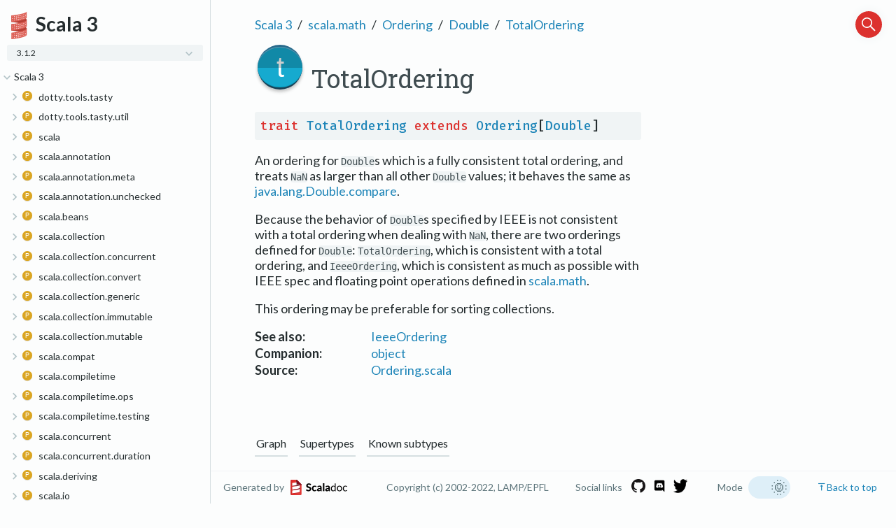

--- FILE ---
content_type: text/html
request_url: https://www.scala-lang.org/files/archive/api/3.1.2/scala/math/Ordering$$Double$$TotalOrdering.html
body_size: 23935
content:
<html><head><meta charset="utf-8"></meta><meta name="viewport" content="width=device-width, initial-scale=1"></meta><title>TotalOrdering</title><link rel="shortcut icon" type="image/x-icon" href="../../favicon.ico"></link><script type="text/javascript" src="../../scripts/theme.js"></script><script type="text/javascript" src="../../scripts/searchData.js" defer="true"></script><script type="text/javascript" src="../../scripts/scastieConfiguration.js" defer="true"></script><link rel="stylesheet" href="../../styles/nord-light.css"></link><link rel="stylesheet" href="../../styles/scalastyle.css"></link><link rel="stylesheet" href="../../styles/colors.css"></link><link rel="stylesheet" href="../../styles/dotty-icons.css"></link><link rel="stylesheet" href="../../styles/diagram.css"></link><link rel="stylesheet" href="../../styles/filter-bar.css"></link><link rel="stylesheet" href="../../styles/code-snippets.css"></link><link rel="stylesheet" href="../../styles/searchbar.css"></link><link rel="stylesheet" href="../../styles/social-links.css"></link><link rel="stylesheet" href="../../styles/ux.css"></link><link rel="stylesheet" href="../../styles/versions-dropdown.css"></link><link rel="stylesheet" href="../../styles/fontawesome.css"></link><script type="text/javascript" src="../../hljs/highlight.min.js" defer="true"></script><script type="text/javascript" src="../../scripts/hljs-scala3.js" defer="true"></script><script type="text/javascript" src="../../scripts/ux.js" defer="true"></script><script type="text/javascript" src="../../scripts/common/component.js" defer="true"></script><script type="text/javascript" src="../../scripts/common/utils.js" defer="true"></script><script type="text/javascript" src="../../scripts/components/FilterBar.js" defer="true"></script><script type="text/javascript" src="../../scripts/components/DocumentableList.js" defer="true"></script><script type="text/javascript" src="../../scripts/components/Input.js" defer="true"></script><script type="text/javascript" src="../../scripts/components/FilterGroup.js" defer="true"></script><script type="text/javascript" src="../../scripts/components/Filter.js" defer="true"></script><script type="text/javascript" src="../../scripts/scaladoc-scalajs.js" defer="true"></script><script type="text/javascript" src="https://code.jquery.com/jquery-3.5.1.min.js" defer="true"></script><script type="text/javascript" src="https://d3js.org/d3.v6.min.js" defer="true"></script><script type="text/javascript" src="https://cdn.jsdelivr.net/npm/graphlib-dot@0.6.2/dist/graphlib-dot.min.js" defer="true"></script><script type="text/javascript" src="https://cdnjs.cloudflare.com/ajax/libs/dagre-d3/0.6.1/dagre-d3.min.js" defer="true"></script><script type="text/javascript" src="https://scastie.scala-lang.org/embedded.js" defer="true"></script><script type="text/javascript" src="../../scripts/data.js" defer="true"></script><script>var pathToRoot = "../../";</script><script>var versionsDictionaryUrl = "https://scala-lang.org/api/versions.json";</script></head><body><div id="container"><div id="leftColumn"><div id="logo"><span><img src="../../project-logo/logo.svg"></img></span><span><div class="projectName">Scala 3</div></span><div id="version"><div class="versions-dropdown"><div onclick="dropdownHandler()" id="dropdown-button" class="dropdownbtn dropdownbtnactive"><div class="projectVersion">3.1.2</div><div id="dropdown-content" class="dropdown-content"><input type="text" placeholder="Search..." id="dropdown-input" onkeyup="filterFunction()"></input></div></div></div></div><div class="socials"><a href="https://github.com/lampepfl/dotty"><span class="social-icon" data-icon-path="github-icon-white.png"></span></a><a href="https://discord.com/invite/scala"><span class="social-icon" data-icon-path="discord-icon-white.png"></span></a><a href="https://twitter.com/scala_lang"><span class="social-icon" data-icon-path="twitter-icon-white.png"></span></a></div></div><div id="paneSearch"></div><nav id="sideMenu2"><div class="ni expanded"><span class="nh expanded"><span class="ar"></span><a href="../../index.html"><span>Scala 3</span></a></span><div class="ni"><span class="nh "><span class="ar"></span><a href="../../dotty/tools/tasty.html"><span class="micon pa"></span><span>dotty.tools.tasty</span></a></span><div class="ni"><span class="nh "><span class="ar"></span><a href="../../dotty/tools/tasty/TastyBuffer$.html"><span class="micon ob"></span><span>TastyBuffer</span></a></span><div class="ni "><span class="nh "><a href="../../dotty/tools/tasty/TastyBuffer$$Addr.html"><span class="micon cl"></span><span>Addr</span></a></span></div><div class="ni "><span class="nh "><a href="../../dotty/tools/tasty/TastyBuffer$$NameRef.html"><span class="micon cl"></span><span>NameRef</span></a></span></div></div><div class="ni "><span class="nh "><a href="../../dotty/tools/tasty/TastyBuffer.html"><span class="micon cl"></span><span>TastyBuffer</span></a></span></div><div class="ni"><span class="nh "><span class="ar"></span><a href="../../dotty/tools/tasty/TastyFormat$.html"><span class="micon ob"></span><span>TastyFormat</span></a></span><div class="ni "><span class="nh "><a href="../../dotty/tools/tasty/TastyFormat$$NameTags.html"><span class="micon cl"></span><span>NameTags</span></a></span></div><div class="ni "><span class="nh "><a href="../../dotty/tools/tasty/TastyFormat$$NameTags$.html"><span class="micon ob"></span><span>NameTags</span></a></span></div></div><div class="ni "><span class="nh "><a href="../../dotty/tools/tasty/TastyHash$.html"><span class="micon ob"></span><span>TastyHash</span></a></span></div><div class="ni "><span class="nh "><a href="../../dotty/tools/tasty/TastyHeader.html"><span class="micon cl"></span><span>TastyHeader</span></a></span></div><div class="ni "><span class="nh "><a href="../../dotty/tools/tasty/TastyHeaderUnpickler.html"><span class="micon cl"></span><span>TastyHeaderUnpickler</span></a></span></div><div class="ni "><span class="nh "><a href="../../dotty/tools/tasty/TastyHeaderUnpickler$.html"><span class="micon ob"></span><span>TastyHeaderUnpickler</span></a></span></div><div class="ni "><span class="nh "><a href="../../dotty/tools/tasty/TastyReader.html"><span class="micon cl"></span><span>TastyReader</span></a></span></div><div class="ni "><span class="nh "><a href="../../dotty/tools/tasty/UnpickleException.html"><span class="micon cl"></span><span>UnpickleException</span></a></span></div></div><div class="ni"><span class="nh "><span class="ar"></span><a href="../../dotty/tools/tasty/util.html"><span class="micon pa"></span><span>dotty.tools.tasty.util</span></a></span><div class="ni "><span class="nh "><a href="../../dotty/tools/tasty/util/Util$.html"><span class="micon ob"></span><span>Util</span></a></span></div></div><div class="ni"><span class="nh "><span class="ar"></span><a href="../../scala.html"><span class="micon pa"></span><span>scala</span></a></span><div class="ni "><span class="nh "><a href="../%23::$.html"><span class="micon ob"></span><span>#::</span></a></span></div><div class="ni "><span class="nh "><a href="../*:.html"><span class="micon cl"></span><span>*:</span></a></span></div><div class="ni "><span class="nh "><a href="../*:$.html"><span class="micon ob"></span><span>*:</span></a></span></div><div class="ni "><span class="nh "><a href="../<:<.html"><span class="micon cl"></span><span>&lt;:&lt;</span></a></span></div><div class="ni "><span class="nh "><a href="../<:<$.html"><span class="micon ob"></span><span>&lt;:&lt;</span></a></span></div><div class="ni "><span class="nh "><a href="../=:=.html"><span class="micon cl"></span><span>=:=</span></a></span></div><div class="ni "><span class="nh "><a href="../Any.html"><span class="micon cl"></span><span>Any</span></a></span></div><div class="ni "><span class="nh "><a href="../AnyKind.html"><span class="micon cl"></span><span>AnyKind</span></a></span></div><div class="ni "><span class="nh "><a href="../AnyRef.html"><span class="micon cl"></span><span>AnyRef</span></a></span></div><div class="ni "><span class="nh "><a href="../AnyVal.html"><span class="micon cl"></span><span>AnyVal</span></a></span></div><div class="ni "><span class="nh "><a href="../App.html"><span class="micon tr"></span><span>App</span></a></span></div><div class="ni"><span class="nh "><span class="ar"></span><a href="../Array$.html"><span class="micon ob"></span><span>Array</span></a></span><div class="ni "><span class="nh "><a href="../Array$$UnapplySeqWrapper.html"><span class="micon cl"></span><span>UnapplySeqWrapper</span></a></span></div></div><div class="ni "><span class="nh "><a href="../Array.html"><span class="micon cl"></span><span>Array</span></a></span></div><div class="ni "><span class="nh "><a href="../Boolean.html"><span class="micon cl"></span><span>Boolean</span></a></span></div><div class="ni "><span class="nh "><a href="../Boolean$.html"><span class="micon ob"></span><span>Boolean</span></a></span></div><div class="ni "><span class="nh "><a href="../Byte.html"><span class="micon cl"></span><span>Byte</span></a></span></div><div class="ni "><span class="nh "><a href="../Byte$.html"><span class="micon ob"></span><span>Byte</span></a></span></div><div class="ni "><span class="nh "><a href="../CanEqual.html"><span class="micon tr"></span><span>CanEqual</span></a></span></div><div class="ni"><span class="nh "><span class="ar"></span><a href="../CanEqual$.html"><span class="micon ob"></span><span>CanEqual</span></a></span><div class="ni "><span class="nh "><a href="../CanEqual$$derived$.html"><span class="micon ob"></span><span>derived</span></a></span></div></div><div class="ni "><span class="nh "><a href="../CanThrow.html"><span class="micon cl"></span><span>CanThrow</span></a></span></div><div class="ni "><span class="nh "><a href="../Char.html"><span class="micon cl"></span><span>Char</span></a></span></div><div class="ni "><span class="nh "><a href="../Char$.html"><span class="micon ob"></span><span>Char</span></a></span></div><div class="ni "><span class="nh "><a href="../Console$.html"><span class="micon ob"></span><span>Console</span></a></span></div><div class="ni "><span class="nh "><a href="../Conversion.html"><span class="micon cl"></span><span>Conversion</span></a></span></div><div class="ni "><span class="nh "><a href="../DelayedInit.html"><span class="micon tr"></span><span>DelayedInit</span></a></span></div><div class="ni "><span class="nh "><a href="../Double.html"><span class="micon cl"></span><span>Double</span></a></span></div><div class="ni "><span class="nh "><a href="../Double$.html"><span class="micon ob"></span><span>Double</span></a></span></div><div class="ni "><span class="nh "><a href="../DummyImplicit.html"><span class="micon cl"></span><span>DummyImplicit</span></a></span></div><div class="ni "><span class="nh "><a href="../DummyImplicit$.html"><span class="micon ob"></span><span>DummyImplicit</span></a></span></div><div class="ni "><span class="nh "><a href="../Dynamic.html"><span class="micon tr"></span><span>Dynamic</span></a></span></div><div class="ni "><span class="nh "><a href="../EmptyTuple$.html"><span class="micon ob"></span><span>EmptyTuple</span></a></span></div><div class="ni"><span class="nh "><span class="ar"></span><a href="../Enumeration.html"><span class="micon cl"></span><span>Enumeration</span></a></span><div class="ni "><span class="nh "><a href="../Enumeration$Val.html"><span class="micon cl"></span><span>Val</span></a></span></div><div class="ni "><span class="nh "><a href="../Enumeration$Value.html"><span class="micon cl"></span><span>Value</span></a></span></div><div class="ni "><span class="nh "><a href="../Enumeration$ValueOrdering$.html"><span class="micon ob"></span><span>ValueOrdering</span></a></span></div><div class="ni "><span class="nh "><a href="../Enumeration$ValueSet.html"><span class="micon cl"></span><span>ValueSet</span></a></span></div><div class="ni "><span class="nh "><a href="../Enumeration$ValueSet$.html"><span class="micon ob"></span><span>ValueSet</span></a></span></div></div><div class="ni "><span class="nh "><a href="../Equals.html"><span class="micon tr"></span><span>Equals</span></a></span></div><div class="ni "><span class="nh "><a href="../Float.html"><span class="micon cl"></span><span>Float</span></a></span></div><div class="ni "><span class="nh "><a href="../Float$.html"><span class="micon ob"></span><span>Float</span></a></span></div><div class="ni "><span class="nh "><a href="../Function$.html"><span class="micon ob"></span><span>Function</span></a></span></div><div class="ni "><span class="nh "><a href="../Function0.html"><span class="micon tr"></span><span>Function0</span></a></span></div><div class="ni"><span class="nh "><span class="ar"></span><a href="../Function1$.html"><span class="micon ob"></span><span>Function1</span></a></span><div class="ni "><span class="nh "><a href="../Function1$$UnliftOps.html"><span class="micon cl"></span><span>UnliftOps</span></a></span></div></div><div class="ni "><span class="nh "><a href="../Function1.html"><span class="micon tr"></span><span>Function1</span></a></span></div><div class="ni "><span class="nh "><a href="../Function10.html"><span class="micon tr"></span><span>Function10</span></a></span></div><div class="ni "><span class="nh "><a href="../Function11.html"><span class="micon tr"></span><span>Function11</span></a></span></div><div class="ni "><span class="nh "><a href="../Function12.html"><span class="micon tr"></span><span>Function12</span></a></span></div><div class="ni "><span class="nh "><a href="../Function13.html"><span class="micon tr"></span><span>Function13</span></a></span></div><div class="ni "><span class="nh "><a href="../Function14.html"><span class="micon tr"></span><span>Function14</span></a></span></div><div class="ni "><span class="nh "><a href="../Function15.html"><span class="micon tr"></span><span>Function15</span></a></span></div><div class="ni "><span class="nh "><a href="../Function16.html"><span class="micon tr"></span><span>Function16</span></a></span></div><div class="ni "><span class="nh "><a href="../Function17.html"><span class="micon tr"></span><span>Function17</span></a></span></div><div class="ni "><span class="nh "><a href="../Function18.html"><span class="micon tr"></span><span>Function18</span></a></span></div><div class="ni "><span class="nh "><a href="../Function19.html"><span class="micon tr"></span><span>Function19</span></a></span></div><div class="ni "><span class="nh "><a href="../Function2.html"><span class="micon tr"></span><span>Function2</span></a></span></div><div class="ni "><span class="nh "><a href="../Function20.html"><span class="micon tr"></span><span>Function20</span></a></span></div><div class="ni "><span class="nh "><a href="../Function21.html"><span class="micon tr"></span><span>Function21</span></a></span></div><div class="ni "><span class="nh "><a href="../Function22.html"><span class="micon tr"></span><span>Function22</span></a></span></div><div class="ni "><span class="nh "><a href="../Function3.html"><span class="micon tr"></span><span>Function3</span></a></span></div><div class="ni "><span class="nh "><a href="../Function4.html"><span class="micon tr"></span><span>Function4</span></a></span></div><div class="ni "><span class="nh "><a href="../Function5.html"><span class="micon tr"></span><span>Function5</span></a></span></div><div class="ni "><span class="nh "><a href="../Function6.html"><span class="micon tr"></span><span>Function6</span></a></span></div><div class="ni "><span class="nh "><a href="../Function7.html"><span class="micon tr"></span><span>Function7</span></a></span></div><div class="ni "><span class="nh "><a href="../Function8.html"><span class="micon tr"></span><span>Function8</span></a></span></div><div class="ni "><span class="nh "><a href="../Function9.html"><span class="micon tr"></span><span>Function9</span></a></span></div><div class="ni"><span class="nh "><span class="ar"></span><a href="../IArray$.html"><span class="micon ob"></span><span>IArray</span></a></span><div class="ni "><span class="nh "><a href="../IArray$$WithFilter.html"><span class="micon cl"></span><span>WithFilter</span></a></span></div></div><div class="ni "><span class="nh "><a href="../Int.html"><span class="micon cl"></span><span>Int</span></a></span></div><div class="ni "><span class="nh "><a href="../Int$.html"><span class="micon ob"></span><span>Int</span></a></span></div><div class="ni "><span class="nh "><a href="../Long.html"><span class="micon cl"></span><span>Long</span></a></span></div><div class="ni "><span class="nh "><a href="../Long$.html"><span class="micon ob"></span><span>Long</span></a></span></div><div class="ni "><span class="nh "><a href="../MatchError.html"><span class="micon cl"></span><span>MatchError</span></a></span></div><div class="ni "><span class="nh "><a href="../Matchable.html"><span class="micon tr"></span><span>Matchable</span></a></span></div><div class="ni "><span class="nh "><a href="../NonEmptyTuple.html"><span class="micon tr"></span><span>NonEmptyTuple</span></a></span></div><div class="ni "><span class="nh "><a href="../None$.html"><span class="micon ob"></span><span>None</span></a></span></div><div class="ni "><span class="nh "><a href="../NotImplementedError.html"><span class="micon cl"></span><span>NotImplementedError</span></a></span></div><div class="ni "><span class="nh "><a href="../Nothing.html"><span class="micon cl"></span><span>Nothing</span></a></span></div><div class="ni "><span class="nh "><a href="../Null.html"><span class="micon cl"></span><span>Null</span></a></span></div><div class="ni "><span class="nh "><a href="../Option$.html"><span class="micon ob"></span><span>Option</span></a></span></div><div class="ni"><span class="nh "><span class="ar"></span><a href="../Option.html"><span class="micon cl"></span><span>Option</span></a></span><div class="ni "><span class="nh "><a href="../Option$WithFilter.html"><span class="micon cl"></span><span>WithFilter</span></a></span></div></div><div class="ni "><span class="nh "><a href="../PartialFunction.html"><span class="micon tr"></span><span>PartialFunction</span></a></span></div><div class="ni"><span class="nh "><span class="ar"></span><a href="../PartialFunction$.html"><span class="micon ob"></span><span>PartialFunction</span></a></span><div class="ni "><span class="nh "><a href="../PartialFunction$$ElementWiseExtractor.html"><span class="micon cl"></span><span>ElementWiseExtractor</span></a></span></div></div><div class="ni "><span class="nh "><a href="../PolyFunction.html"><span class="micon tr"></span><span>PolyFunction</span></a></span></div><div class="ni"><span class="nh "><span class="ar"></span><a href="../Predef$.html"><span class="micon ob"></span><span>Predef</span></a></span><div class="ni "><span class="nh "><a href="../Predef$$ArrayCharSequence.html"><span class="micon cl"></span><span>ArrayCharSequence</span></a></span></div><div class="ni "><span class="nh "><a href="../Predef$$ArrowAssoc.html"><span class="micon cl"></span><span>ArrowAssoc</span></a></span></div><div class="ni "><span class="nh "><a href="../Predef$$Ensuring.html"><span class="micon cl"></span><span>Ensuring</span></a></span></div><div class="ni "><span class="nh "><a href="../Predef$$SeqCharSequence.html"><span class="micon cl"></span><span>SeqCharSequence</span></a></span></div><div class="ni "><span class="nh "><a href="../Predef$$StringFormat.html"><span class="micon cl"></span><span>StringFormat</span></a></span></div><div class="ni "><span class="nh "><a href="../Predef$$any2stringadd.html"><span class="micon cl"></span><span>any2stringadd</span></a></span></div></div><div class="ni "><span class="nh "><a href="../Product.html"><span class="micon tr"></span><span>Product</span></a></span></div><div class="ni "><span class="nh "><a href="../Product1$.html"><span class="micon ob"></span><span>Product1</span></a></span></div><div class="ni "><span class="nh "><a href="../Product1.html"><span class="micon tr"></span><span>Product1</span></a></span></div><div class="ni "><span class="nh "><a href="../Product10$.html"><span class="micon ob"></span><span>Product10</span></a></span></div><div class="ni "><span class="nh "><a href="../Product10.html"><span class="micon tr"></span><span>Product10</span></a></span></div><div class="ni "><span class="nh "><a href="../Product11$.html"><span class="micon ob"></span><span>Product11</span></a></span></div><div class="ni "><span class="nh "><a href="../Product11.html"><span class="micon tr"></span><span>Product11</span></a></span></div><div class="ni "><span class="nh "><a href="../Product12$.html"><span class="micon ob"></span><span>Product12</span></a></span></div><div class="ni "><span class="nh "><a href="../Product12.html"><span class="micon tr"></span><span>Product12</span></a></span></div><div class="ni "><span class="nh "><a href="../Product13$.html"><span class="micon ob"></span><span>Product13</span></a></span></div><div class="ni "><span class="nh "><a href="../Product13.html"><span class="micon tr"></span><span>Product13</span></a></span></div><div class="ni "><span class="nh "><a href="../Product14$.html"><span class="micon ob"></span><span>Product14</span></a></span></div><div class="ni "><span class="nh "><a href="../Product14.html"><span class="micon tr"></span><span>Product14</span></a></span></div><div class="ni "><span class="nh "><a href="../Product15$.html"><span class="micon ob"></span><span>Product15</span></a></span></div><div class="ni "><span class="nh "><a href="../Product15.html"><span class="micon tr"></span><span>Product15</span></a></span></div><div class="ni "><span class="nh "><a href="../Product16$.html"><span class="micon ob"></span><span>Product16</span></a></span></div><div class="ni "><span class="nh "><a href="../Product16.html"><span class="micon tr"></span><span>Product16</span></a></span></div><div class="ni "><span class="nh "><a href="../Product17$.html"><span class="micon ob"></span><span>Product17</span></a></span></div><div class="ni "><span class="nh "><a href="../Product17.html"><span class="micon tr"></span><span>Product17</span></a></span></div><div class="ni "><span class="nh "><a href="../Product18$.html"><span class="micon ob"></span><span>Product18</span></a></span></div><div class="ni "><span class="nh "><a href="../Product18.html"><span class="micon tr"></span><span>Product18</span></a></span></div><div class="ni "><span class="nh "><a href="../Product19$.html"><span class="micon ob"></span><span>Product19</span></a></span></div><div class="ni "><span class="nh "><a href="../Product19.html"><span class="micon tr"></span><span>Product19</span></a></span></div><div class="ni "><span class="nh "><a href="../Product2$.html"><span class="micon ob"></span><span>Product2</span></a></span></div><div class="ni "><span class="nh "><a href="../Product2.html"><span class="micon tr"></span><span>Product2</span></a></span></div><div class="ni "><span class="nh "><a href="../Product20$.html"><span class="micon ob"></span><span>Product20</span></a></span></div><div class="ni "><span class="nh "><a href="../Product20.html"><span class="micon tr"></span><span>Product20</span></a></span></div><div class="ni "><span class="nh "><a href="../Product21$.html"><span class="micon ob"></span><span>Product21</span></a></span></div><div class="ni "><span class="nh "><a href="../Product21.html"><span class="micon tr"></span><span>Product21</span></a></span></div><div class="ni "><span class="nh "><a href="../Product22$.html"><span class="micon ob"></span><span>Product22</span></a></span></div><div class="ni "><span class="nh "><a href="../Product22.html"><span class="micon tr"></span><span>Product22</span></a></span></div><div class="ni "><span class="nh "><a href="../Product3$.html"><span class="micon ob"></span><span>Product3</span></a></span></div><div class="ni "><span class="nh "><a href="../Product3.html"><span class="micon tr"></span><span>Product3</span></a></span></div><div class="ni "><span class="nh "><a href="../Product4$.html"><span class="micon ob"></span><span>Product4</span></a></span></div><div class="ni "><span class="nh "><a href="../Product4.html"><span class="micon tr"></span><span>Product4</span></a></span></div><div class="ni "><span class="nh "><a href="../Product5$.html"><span class="micon ob"></span><span>Product5</span></a></span></div><div class="ni "><span class="nh "><a href="../Product5.html"><span class="micon tr"></span><span>Product5</span></a></span></div><div class="ni "><span class="nh "><a href="../Product6$.html"><span class="micon ob"></span><span>Product6</span></a></span></div><div class="ni "><span class="nh "><a href="../Product6.html"><span class="micon tr"></span><span>Product6</span></a></span></div><div class="ni "><span class="nh "><a href="../Product7$.html"><span class="micon ob"></span><span>Product7</span></a></span></div><div class="ni "><span class="nh "><a href="../Product7.html"><span class="micon tr"></span><span>Product7</span></a></span></div><div class="ni "><span class="nh "><a href="../Product8$.html"><span class="micon ob"></span><span>Product8</span></a></span></div><div class="ni "><span class="nh "><a href="../Product8.html"><span class="micon tr"></span><span>Product8</span></a></span></div><div class="ni "><span class="nh "><a href="../Product9$.html"><span class="micon ob"></span><span>Product9</span></a></span></div><div class="ni "><span class="nh "><a href="../Product9.html"><span class="micon tr"></span><span>Product9</span></a></span></div><div class="ni "><span class="nh "><a href="../Proxy.html"><span class="micon tr"></span><span>Proxy</span></a></span></div><div class="ni"><span class="nh "><span class="ar"></span><a href="../Proxy$.html"><span class="micon ob"></span><span>Proxy</span></a></span><div class="ni "><span class="nh "><a href="../Proxy$$Typed.html"><span class="micon tr"></span><span>Typed</span></a></span></div></div><div class="ni "><span class="nh "><a href="../ScalaReflectionException.html"><span class="micon cl"></span><span>ScalaReflectionException</span></a></span></div><div class="ni "><span class="nh "><a href="../Selectable.html"><span class="micon tr"></span><span>Selectable</span></a></span></div><div class="ni"><span class="nh "><span class="ar"></span><a href="../Selectable$.html"><span class="micon ob"></span><span>Selectable</span></a></span><div class="ni "><span class="nh "><a href="../Selectable$$WithoutPreciseParameterTypes.html"><span class="micon tr"></span><span>WithoutPreciseParameterTypes</span></a></span></div></div><div class="ni "><span class="nh "><a href="../SerialVersionUID.html"><span class="micon cl"></span><span>SerialVersionUID</span></a></span></div><div class="ni "><span class="nh "><a href="../Short.html"><span class="micon cl"></span><span>Short</span></a></span></div><div class="ni "><span class="nh "><a href="../Short$.html"><span class="micon ob"></span><span>Short</span></a></span></div><div class="ni "><span class="nh "><a href="../Singleton.html"><span class="micon tr"></span><span>Singleton</span></a></span></div><div class="ni "><span class="nh "><a href="../Some.html"><span class="micon cl"></span><span>Some</span></a></span></div><div class="ni "><span class="nh "><a href="../Specializable.html"><span class="micon tr"></span><span>Specializable</span></a></span></div><div class="ni"><span class="nh "><span class="ar"></span><a href="../Specializable$.html"><span class="micon ob"></span><span>Specializable</span></a></span><div class="ni "><span class="nh "><a href="../Specializable$$Group.html"><span class="micon cl"></span><span>Group</span></a></span></div><div class="ni "><span class="nh "><a href="../Specializable$$SpecializedGroup.html"><span class="micon tr"></span><span>SpecializedGroup</span></a></span></div></div><div class="ni"><span class="nh "><span class="ar"></span><a href="../StringContext.html"><span class="micon cl"></span><span>StringContext</span></a></span><div class="ni "><span class="nh "><a href="../StringContext$s$.html"><span class="micon ob"></span><span>s</span></a></span></div></div><div class="ni"><span class="nh "><span class="ar"></span><a href="../StringContext$.html"><span class="micon ob"></span><span>StringContext</span></a></span><div class="ni "><span class="nh "><a href="../StringContext$$InvalidEscapeException.html"><span class="micon cl"></span><span>InvalidEscapeException</span></a></span></div></div><div class="ni "><span class="nh "><a href="../Symbol.html"><span class="micon cl"></span><span>Symbol</span></a></span></div><div class="ni "><span class="nh "><a href="../Symbol$.html"><span class="micon ob"></span><span>Symbol</span></a></span></div><div class="ni "><span class="nh "><a href="../Tuple.html"><span class="micon tr"></span><span>Tuple</span></a></span></div><div class="ni "><span class="nh "><a href="../Tuple$.html"><span class="micon ob"></span><span>Tuple</span></a></span></div><div class="ni "><span class="nh "><a href="../Tuple1.html"><span class="micon cl"></span><span>Tuple1</span></a></span></div><div class="ni "><span class="nh "><a href="../Tuple10.html"><span class="micon cl"></span><span>Tuple10</span></a></span></div><div class="ni "><span class="nh "><a href="../Tuple11.html"><span class="micon cl"></span><span>Tuple11</span></a></span></div><div class="ni "><span class="nh "><a href="../Tuple12.html"><span class="micon cl"></span><span>Tuple12</span></a></span></div><div class="ni "><span class="nh "><a href="../Tuple13.html"><span class="micon cl"></span><span>Tuple13</span></a></span></div><div class="ni "><span class="nh "><a href="../Tuple14.html"><span class="micon cl"></span><span>Tuple14</span></a></span></div><div class="ni "><span class="nh "><a href="../Tuple15.html"><span class="micon cl"></span><span>Tuple15</span></a></span></div><div class="ni "><span class="nh "><a href="../Tuple16.html"><span class="micon cl"></span><span>Tuple16</span></a></span></div><div class="ni "><span class="nh "><a href="../Tuple17.html"><span class="micon cl"></span><span>Tuple17</span></a></span></div><div class="ni "><span class="nh "><a href="../Tuple18.html"><span class="micon cl"></span><span>Tuple18</span></a></span></div><div class="ni "><span class="nh "><a href="../Tuple19.html"><span class="micon cl"></span><span>Tuple19</span></a></span></div><div class="ni "><span class="nh "><a href="../Tuple2.html"><span class="micon cl"></span><span>Tuple2</span></a></span></div><div class="ni "><span class="nh "><a href="../Tuple20.html"><span class="micon cl"></span><span>Tuple20</span></a></span></div><div class="ni "><span class="nh "><a href="../Tuple21.html"><span class="micon cl"></span><span>Tuple21</span></a></span></div><div class="ni "><span class="nh "><a href="../Tuple22.html"><span class="micon cl"></span><span>Tuple22</span></a></span></div><div class="ni "><span class="nh "><a href="../Tuple3.html"><span class="micon cl"></span><span>Tuple3</span></a></span></div><div class="ni "><span class="nh "><a href="../Tuple4.html"><span class="micon cl"></span><span>Tuple4</span></a></span></div><div class="ni "><span class="nh "><a href="../Tuple5.html"><span class="micon cl"></span><span>Tuple5</span></a></span></div><div class="ni "><span class="nh "><a href="../Tuple6.html"><span class="micon cl"></span><span>Tuple6</span></a></span></div><div class="ni "><span class="nh "><a href="../Tuple7.html"><span class="micon cl"></span><span>Tuple7</span></a></span></div><div class="ni "><span class="nh "><a href="../Tuple8.html"><span class="micon cl"></span><span>Tuple8</span></a></span></div><div class="ni "><span class="nh "><a href="../Tuple9.html"><span class="micon cl"></span><span>Tuple9</span></a></span></div><div class="ni "><span class="nh "><a href="../UninitializedError.html"><span class="micon cl"></span><span>UninitializedError</span></a></span></div><div class="ni "><span class="nh "><a href="../UninitializedFieldError.html"><span class="micon cl"></span><span>UninitializedFieldError</span></a></span></div><div class="ni "><span class="nh "><a href="../Unit.html"><span class="micon cl"></span><span>Unit</span></a></span></div><div class="ni "><span class="nh "><a href="../Unit$.html"><span class="micon ob"></span><span>Unit</span></a></span></div><div class="ni "><span class="nh "><a href="../ValueOf.html"><span class="micon cl"></span><span>ValueOf</span></a></span></div><div class="ni "><span class="nh "><a href="../deprecated.html"><span class="micon cl"></span><span>deprecated</span></a></span></div><div class="ni "><span class="nh "><a href="../deprecatedInheritance.html"><span class="micon cl"></span><span>deprecatedInheritance</span></a></span></div><div class="ni "><span class="nh "><a href="../deprecatedName.html"><span class="micon cl"></span><span>deprecatedName</span></a></span></div><div class="ni "><span class="nh "><a href="../deprecatedOverriding.html"><span class="micon cl"></span><span>deprecatedOverriding</span></a></span></div><div class="ni "><span class="nh "><a href="../inline.html"><span class="micon cl"></span><span>inline</span></a></span></div><div class="ni"><span class="nh "><span class="ar"></span><a href="../language$.html"><span class="micon ob"></span><span>language</span></a></span><div class="ni "><span class="nh "><a href="../runtime/stdLibPatches/language$$3/0$.html"><span class="micon ob"></span><span>3.0</span></a></span></div><div class="ni "><span class="nh "><a href="../runtime/stdLibPatches/language$$3/0-migration$.html"><span class="micon ob"></span><span>3.0-migration</span></a></span></div><div class="ni "><span class="nh "><a href="../runtime/stdLibPatches/language$$3/1$.html"><span class="micon ob"></span><span>3.1</span></a></span></div><div class="ni "><span class="nh "><a href="../runtime/stdLibPatches/language$$3/1-migration$.html"><span class="micon ob"></span><span>3.1-migration</span></a></span></div><div class="ni "><span class="nh "><a href="../runtime/stdLibPatches/language$$adhocExtensions$.html"><span class="micon ob"></span><span>adhocExtensions</span></a></span></div><div class="ni"><span class="nh "><span class="ar"></span><a href="../runtime/stdLibPatches/language$$deprecated$.html"><span class="micon ob"></span><span>deprecated</span></a></span><div class="ni "><span class="nh "><a href="../runtime/stdLibPatches/language$$deprecated$$symbolLiterals$.html"><span class="micon ob"></span><span>symbolLiterals</span></a></span></div></div><div class="ni"><span class="nh "><span class="ar"></span><a href="../language$$experimental$.html"><span class="micon ob"></span><span>experimental</span></a></span><div class="ni "><span class="nh "><a href="../runtime/stdLibPatches/language$$experimental$$erasedDefinitions$.html"><span class="micon ob"></span><span>erasedDefinitions</span></a></span></div><div class="ni "><span class="nh "><a href="../runtime/stdLibPatches/language$$experimental$$fewerBraces$.html"><span class="micon ob"></span><span>fewerBraces</span></a></span></div><div class="ni "><span class="nh "><a href="../runtime/stdLibPatches/language$$experimental$$genericNumberLiterals$.html"><span class="micon ob"></span><span>genericNumberLiterals</span></a></span></div><div class="ni "><span class="nh "><a href="../runtime/stdLibPatches/language$$experimental$$namedTypeArguments$.html"><span class="micon ob"></span><span>namedTypeArguments</span></a></span></div><div class="ni "><span class="nh "><a href="../runtime/stdLibPatches/language$$experimental$$saferExceptions$.html"><span class="micon ob"></span><span>saferExceptions</span></a></span></div></div><div class="ni "><span class="nh "><a href="../runtime/stdLibPatches/language$$future$.html"><span class="micon ob"></span><span>future</span></a></span></div><div class="ni "><span class="nh "><a href="../runtime/stdLibPatches/language$$future-migration$.html"><span class="micon ob"></span><span>future-migration</span></a></span></div><div class="ni "><span class="nh "><a href="../runtime/stdLibPatches/language$$noAutoTupling$.html"><span class="micon ob"></span><span>noAutoTupling</span></a></span></div><div class="ni "><span class="nh "><a href="../runtime/stdLibPatches/language$$strictEquality$.html"><span class="micon ob"></span><span>strictEquality</span></a></span></div><div class="ni "><span class="nh "><a href="../runtime/stdLibPatches/language$$unsafeNulls$.html"><span class="micon ob"></span><span>unsafeNulls</span></a></span></div></div><div class="ni"><span class="nh "><span class="ar"></span><a href="../languageFeature$.html"><span class="micon ob"></span><span>languageFeature</span></a></span><div class="ni "><span class="nh "><a href="../languageFeature$$dynamics$.html"><span class="micon ob"></span><span>dynamics</span></a></span></div><div class="ni "><span class="nh "><a href="../languageFeature$$dynamics.html"><span class="micon tr"></span><span>dynamics</span></a></span></div><div class="ni "><span class="nh "><a href="../languageFeature$$existentials$.html"><span class="micon ob"></span><span>existentials</span></a></span></div><div class="ni "><span class="nh "><a href="../languageFeature$$existentials.html"><span class="micon tr"></span><span>existentials</span></a></span></div><div class="ni"><span class="nh "><span class="ar"></span><a href="../languageFeature$$experimental$.html"><span class="micon ob"></span><span>experimental</span></a></span><div class="ni "><span class="nh "><a href="../languageFeature$$experimental$$macros$.html"><span class="micon ob"></span><span>macros</span></a></span></div><div class="ni "><span class="nh "><a href="../languageFeature$$experimental$$macros.html"><span class="micon tr"></span><span>macros</span></a></span></div></div><div class="ni "><span class="nh "><a href="../languageFeature$$higherKinds$.html"><span class="micon ob"></span><span>higherKinds</span></a></span></div><div class="ni "><span class="nh "><a href="../languageFeature$$higherKinds.html"><span class="micon tr"></span><span>higherKinds</span></a></span></div><div class="ni "><span class="nh "><a href="../languageFeature$$implicitConversions$.html"><span class="micon ob"></span><span>implicitConversions</span></a></span></div><div class="ni "><span class="nh "><a href="../languageFeature$$implicitConversions.html"><span class="micon tr"></span><span>implicitConversions</span></a></span></div><div class="ni "><span class="nh "><a href="../languageFeature$$postfixOps$.html"><span class="micon ob"></span><span>postfixOps</span></a></span></div><div class="ni "><span class="nh "><a href="../languageFeature$$postfixOps.html"><span class="micon tr"></span><span>postfixOps</span></a></span></div><div class="ni "><span class="nh "><a href="../languageFeature$$reflectiveCalls$.html"><span class="micon ob"></span><span>reflectiveCalls</span></a></span></div><div class="ni "><span class="nh "><a href="../languageFeature$$reflectiveCalls.html"><span class="micon tr"></span><span>reflectiveCalls</span></a></span></div></div><div class="ni "><span class="nh "><a href="../main.html"><span class="micon cl"></span><span>main</span></a></span></div><div class="ni "><span class="nh "><a href="../native.html"><span class="micon cl"></span><span>native</span></a></span></div><div class="ni "><span class="nh "><a href="../noinline.html"><span class="micon cl"></span><span>noinline</span></a></span></div><div class="ni "><span class="nh "><a href="../specialized.html"><span class="micon cl"></span><span>specialized</span></a></span></div><div class="ni "><span class="nh "><a href="../throws.html"><span class="micon cl"></span><span>throws</span></a></span></div><div class="ni "><span class="nh "><a href="../transient.html"><span class="micon cl"></span><span>transient</span></a></span></div><div class="ni "><span class="nh "><a href="../unchecked.html"><span class="micon cl"></span><span>unchecked</span></a></span></div><div class="ni "><span class="nh "><a href="../unsafeExceptions$.html"><span class="micon ob"></span><span>unsafeExceptions</span></a></span></div><div class="ni "><span class="nh "><a href="../volatile.html"><span class="micon cl"></span><span>volatile</span></a></span></div></div><div class="ni"><span class="nh "><span class="ar"></span><a href="../annotation.html"><span class="micon pa"></span><span>scala.annotation</span></a></span><div class="ni "><span class="nh "><a href="../annotation/Annotation.html"><span class="micon cl"></span><span>Annotation</span></a></span></div><div class="ni "><span class="nh "><a href="../annotation/ClassfileAnnotation.html"><span class="micon tr"></span><span>ClassfileAnnotation</span></a></span></div><div class="ni "><span class="nh "><a href="../annotation/ConstantAnnotation.html"><span class="micon tr"></span><span>ConstantAnnotation</span></a></span></div><div class="ni "><span class="nh "><a href="../annotation/RefiningAnnotation.html"><span class="micon tr"></span><span>RefiningAnnotation</span></a></span></div><div class="ni "><span class="nh "><a href="../annotation/StaticAnnotation.html"><span class="micon tr"></span><span>StaticAnnotation</span></a></span></div><div class="ni "><span class="nh "><a href="../annotation/TypeConstraint.html"><span class="micon tr"></span><span>TypeConstraint</span></a></span></div><div class="ni "><span class="nh "><a href="../annotation/alpha.html"><span class="micon cl"></span><span>alpha</span></a></span></div><div class="ni "><span class="nh "><a href="../annotation/compileTimeOnly.html"><span class="micon cl"></span><span>compileTimeOnly</span></a></span></div><div class="ni "><span class="nh "><a href="../annotation/constructorOnly.html"><span class="micon cl"></span><span>constructorOnly</span></a></span></div><div class="ni "><span class="nh "><a href="../annotation/elidable.html"><span class="micon cl"></span><span>elidable</span></a></span></div><div class="ni "><span class="nh "><a href="../annotation/elidable$.html"><span class="micon ob"></span><span>elidable</span></a></span></div><div class="ni "><span class="nh "><a href="../annotation/experimental.html"><span class="micon cl"></span><span>experimental</span></a></span></div><div class="ni "><span class="nh "><a href="../annotation/implicitAmbiguous.html"><span class="micon cl"></span><span>implicitAmbiguous</span></a></span></div><div class="ni "><span class="nh "><a href="../annotation/implicitNotFound.html"><span class="micon cl"></span><span>implicitNotFound</span></a></span></div><div class="ni "><span class="nh "><a href="../annotation/nowarn.html"><span class="micon cl"></span><span>nowarn</span></a></span></div><div class="ni "><span class="nh "><a href="../annotation/showAsInfix.html"><span class="micon cl"></span><span>showAsInfix</span></a></span></div><div class="ni "><span class="nh "><a href="../annotation/static.html"><span class="micon cl"></span><span>static</span></a></span></div><div class="ni "><span class="nh "><a href="../annotation/strictfp.html"><span class="micon cl"></span><span>strictfp</span></a></span></div><div class="ni "><span class="nh "><a href="../annotation/switch.html"><span class="micon cl"></span><span>switch</span></a></span></div><div class="ni "><span class="nh "><a href="../annotation/tailrec.html"><span class="micon cl"></span><span>tailrec</span></a></span></div><div class="ni "><span class="nh "><a href="../annotation/targetName.html"><span class="micon cl"></span><span>targetName</span></a></span></div><div class="ni "><span class="nh "><a href="../annotation/threadUnsafe.html"><span class="micon cl"></span><span>threadUnsafe</span></a></span></div><div class="ni "><span class="nh "><a href="../annotation/transparentTrait.html"><span class="micon cl"></span><span>transparentTrait</span></a></span></div><div class="ni "><span class="nh "><a href="../annotation/unspecialized.html"><span class="micon cl"></span><span>unspecialized</span></a></span></div><div class="ni "><span class="nh "><a href="../annotation/unused.html"><span class="micon cl"></span><span>unused</span></a></span></div><div class="ni "><span class="nh "><a href="../annotation/varargs.html"><span class="micon cl"></span><span>varargs</span></a></span></div></div><div class="ni"><span class="nh "><span class="ar"></span><a href="../annotation/meta.html"><span class="micon pa"></span><span>scala.annotation.meta</span></a></span><div class="ni "><span class="nh "><a href="../annotation/meta/beanGetter.html"><span class="micon cl"></span><span>beanGetter</span></a></span></div><div class="ni "><span class="nh "><a href="../annotation/meta/beanSetter.html"><span class="micon cl"></span><span>beanSetter</span></a></span></div><div class="ni "><span class="nh "><a href="../annotation/meta/companionClass.html"><span class="micon cl"></span><span>companionClass</span></a></span></div><div class="ni "><span class="nh "><a href="../annotation/meta/companionMethod.html"><span class="micon cl"></span><span>companionMethod</span></a></span></div><div class="ni "><span class="nh "><a href="../annotation/meta/companionObject.html"><span class="micon cl"></span><span>companionObject</span></a></span></div><div class="ni "><span class="nh "><a href="../annotation/meta/field.html"><span class="micon cl"></span><span>field</span></a></span></div><div class="ni "><span class="nh "><a href="../annotation/meta/getter.html"><span class="micon cl"></span><span>getter</span></a></span></div><div class="ni "><span class="nh "><a href="../annotation/meta/languageFeature.html"><span class="micon cl"></span><span>languageFeature</span></a></span></div><div class="ni "><span class="nh "><a href="../annotation/meta/param.html"><span class="micon cl"></span><span>param</span></a></span></div><div class="ni "><span class="nh "><a href="../annotation/meta/setter.html"><span class="micon cl"></span><span>setter</span></a></span></div></div><div class="ni"><span class="nh "><span class="ar"></span><a href="../annotation/unchecked.html"><span class="micon pa"></span><span>scala.annotation.unchecked</span></a></span><div class="ni "><span class="nh "><a href="../annotation/unchecked/uncheckedStable.html"><span class="micon cl"></span><span>uncheckedStable</span></a></span></div><div class="ni "><span class="nh "><a href="../annotation/unchecked/uncheckedVariance.html"><span class="micon cl"></span><span>uncheckedVariance</span></a></span></div></div><div class="ni"><span class="nh "><span class="ar"></span><a href="../beans.html"><span class="micon pa"></span><span>scala.beans</span></a></span><div class="ni "><span class="nh "><a href="../beans/BeanProperty.html"><span class="micon cl"></span><span>BeanProperty</span></a></span></div><div class="ni "><span class="nh "><a href="../beans/BooleanBeanProperty.html"><span class="micon cl"></span><span>BooleanBeanProperty</span></a></span></div></div><div class="ni"><span class="nh "><span class="ar"></span><a href="../collection.html"><span class="micon pa"></span><span>scala.collection</span></a></span><div class="ni "><span class="nh "><a href="../collection/+:$.html"><span class="micon ob"></span><span>+:</span></a></span></div><div class="ni "><span class="nh "><a href="../collection/:+$.html"><span class="micon ob"></span><span>:+</span></a></span></div><div class="ni "><span class="nh "><a href="../collection/AbstractIndexedSeqView.html"><span class="micon cl"></span><span>AbstractIndexedSeqView</span></a></span></div><div class="ni "><span class="nh "><a href="../collection/AbstractIterable.html"><span class="micon cl"></span><span>AbstractIterable</span></a></span></div><div class="ni "><span class="nh "><a href="../collection/AbstractIterator.html"><span class="micon cl"></span><span>AbstractIterator</span></a></span></div><div class="ni "><span class="nh "><a href="../collection/AbstractMap.html"><span class="micon cl"></span><span>AbstractMap</span></a></span></div><div class="ni "><span class="nh "><a href="../collection/AbstractMapView.html"><span class="micon cl"></span><span>AbstractMapView</span></a></span></div><div class="ni "><span class="nh "><a href="../collection/AbstractSeq.html"><span class="micon cl"></span><span>AbstractSeq</span></a></span></div><div class="ni "><span class="nh "><a href="../collection/AbstractSeqView.html"><span class="micon cl"></span><span>AbstractSeqView</span></a></span></div><div class="ni "><span class="nh "><a href="../collection/AbstractSet.html"><span class="micon cl"></span><span>AbstractSet</span></a></span></div><div class="ni "><span class="nh "><a href="../collection/AbstractView.html"><span class="micon cl"></span><span>AbstractView</span></a></span></div><div class="ni "><span class="nh "><a href="../collection/AnyStepper.html"><span class="micon tr"></span><span>AnyStepper</span></a></span></div><div class="ni"><span class="nh "><span class="ar"></span><a href="../collection/AnyStepper$.html"><span class="micon ob"></span><span>AnyStepper</span></a></span><div class="ni "><span class="nh "><a href="../collection/AnyStepper$$AnyStepperSpliterator.html"><span class="micon cl"></span><span>AnyStepperSpliterator</span></a></span></div></div><div class="ni"><span class="nh "><span class="ar"></span><a href="../collection/ArrayOps$.html"><span class="micon ob"></span><span>ArrayOps</span></a></span><div class="ni "><span class="nh "><a href="../collection/ArrayOps$$WithFilter.html"><span class="micon cl"></span><span>WithFilter</span></a></span></div></div><div class="ni "><span class="nh "><a href="../collection/ArrayOps.html"><span class="micon cl"></span><span>ArrayOps</span></a></span></div><div class="ni "><span class="nh "><a href="../collection/BitSet.html"><span class="micon tr"></span><span>BitSet</span></a></span></div><div class="ni "><span class="nh "><a href="../collection/BitSet$.html"><span class="micon ob"></span><span>BitSet</span></a></span></div><div class="ni "><span class="nh "><a href="../collection/BitSetOps.html"><span class="micon tr"></span><span>BitSetOps</span></a></span></div><div class="ni "><span class="nh "><a href="../collection/BitSetOps$.html"><span class="micon ob"></span><span>BitSetOps</span></a></span></div><div class="ni "><span class="nh "><a href="../collection/BufferedIterator.html"><span class="micon tr"></span><span>BufferedIterator</span></a></span></div><div class="ni "><span class="nh "><a href="../collection/BuildFrom.html"><span class="micon tr"></span><span>BuildFrom</span></a></span></div><div class="ni "><span class="nh "><a href="../collection/BuildFrom$.html"><span class="micon ob"></span><span>BuildFrom</span></a></span></div><div class="ni "><span class="nh "><a href="../collection/BuildFromLowPriority1.html"><span class="micon tr"></span><span>BuildFromLowPriority1</span></a></span></div><div class="ni "><span class="nh "><a href="../collection/BuildFromLowPriority2.html"><span class="micon tr"></span><span>BuildFromLowPriority2</span></a></span></div><div class="ni "><span class="nh "><a href="../collection/ClassTagIterableFactory.html"><span class="micon tr"></span><span>ClassTagIterableFactory</span></a></span></div><div class="ni"><span class="nh "><span class="ar"></span><a href="../collection/ClassTagIterableFactory$.html"><span class="micon ob"></span><span>ClassTagIterableFactory</span></a></span><div class="ni "><span class="nh "><a href="../collection/ClassTagIterableFactory$$AnyIterableDelegate.html"><span class="micon cl"></span><span>AnyIterableDelegate</span></a></span></div><div class="ni "><span class="nh "><a href="../collection/ClassTagIterableFactory$$Delegate.html"><span class="micon cl"></span><span>Delegate</span></a></span></div></div><div class="ni "><span class="nh "><a href="../collection/ClassTagSeqFactory.html"><span class="micon tr"></span><span>ClassTagSeqFactory</span></a></span></div><div class="ni"><span class="nh "><span class="ar"></span><a href="../collection/ClassTagSeqFactory$.html"><span class="micon ob"></span><span>ClassTagSeqFactory</span></a></span><div class="ni "><span class="nh "><a href="../collection/ClassTagSeqFactory$$AnySeqDelegate.html"><span class="micon cl"></span><span>AnySeqDelegate</span></a></span></div><div class="ni "><span class="nh "><a href="../collection/ClassTagSeqFactory$$Delegate.html"><span class="micon cl"></span><span>Delegate</span></a></span></div></div><div class="ni "><span class="nh "><a href="../collection/DefaultMap.html"><span class="micon tr"></span><span>DefaultMap</span></a></span></div><div class="ni "><span class="nh "><a href="../collection/DoubleStepper.html"><span class="micon tr"></span><span>DoubleStepper</span></a></span></div><div class="ni"><span class="nh "><span class="ar"></span><a href="../collection/DoubleStepper$.html"><span class="micon ob"></span><span>DoubleStepper</span></a></span><div class="ni "><span class="nh "><a href="../collection/DoubleStepper$$DoubleStepperSpliterator.html"><span class="micon cl"></span><span>DoubleStepperSpliterator</span></a></span></div></div><div class="ni "><span class="nh "><a href="../collection/EvidenceIterableFactory.html"><span class="micon tr"></span><span>EvidenceIterableFactory</span></a></span></div><div class="ni"><span class="nh "><span class="ar"></span><a href="../collection/EvidenceIterableFactory$.html"><span class="micon ob"></span><span>EvidenceIterableFactory</span></a></span><div class="ni "><span class="nh "><a href="../collection/EvidenceIterableFactory$$Delegate.html"><span class="micon cl"></span><span>Delegate</span></a></span></div></div><div class="ni "><span class="nh "><a href="../collection/EvidenceIterableFactoryDefaults.html"><span class="micon tr"></span><span>EvidenceIterableFactoryDefaults</span></a></span></div><div class="ni "><span class="nh "><a href="../collection/Factory.html"><span class="micon tr"></span><span>Factory</span></a></span></div><div class="ni "><span class="nh "><a href="../collection/Factory$.html"><span class="micon ob"></span><span>Factory</span></a></span></div><div class="ni "><span class="nh "><a href="../collection/IndexedSeq.html"><span class="micon tr"></span><span>IndexedSeq</span></a></span></div><div class="ni "><span class="nh "><a href="../collection/IndexedSeq$.html"><span class="micon ob"></span><span>IndexedSeq</span></a></span></div><div class="ni "><span class="nh "><a href="../collection/IndexedSeqOps.html"><span class="micon tr"></span><span>IndexedSeqOps</span></a></span></div><div class="ni "><span class="nh "><a href="../collection/IndexedSeqView.html"><span class="micon tr"></span><span>IndexedSeqView</span></a></span></div><div class="ni"><span class="nh "><span class="ar"></span><a href="../collection/IndexedSeqView$.html"><span class="micon ob"></span><span>IndexedSeqView</span></a></span><div class="ni "><span class="nh "><a href="../collection/IndexedSeqView$$Appended.html"><span class="micon cl"></span><span>Appended</span></a></span></div><div class="ni "><span class="nh "><a href="../collection/IndexedSeqView$$Concat.html"><span class="micon cl"></span><span>Concat</span></a></span></div><div class="ni "><span class="nh "><a href="../collection/IndexedSeqView$$Drop.html"><span class="micon cl"></span><span>Drop</span></a></span></div><div class="ni "><span class="nh "><a href="../collection/IndexedSeqView$$DropRight.html"><span class="micon cl"></span><span>DropRight</span></a></span></div><div class="ni "><span class="nh "><a href="../collection/IndexedSeqView$$Id.html"><span class="micon cl"></span><span>Id</span></a></span></div><div class="ni "><span class="nh "><a href="../collection/IndexedSeqView$$Map.html"><span class="micon cl"></span><span>Map</span></a></span></div><div class="ni "><span class="nh "><a href="../collection/IndexedSeqView$$Prepended.html"><span class="micon cl"></span><span>Prepended</span></a></span></div><div class="ni "><span class="nh "><a href="../collection/IndexedSeqView$$Reverse.html"><span class="micon cl"></span><span>Reverse</span></a></span></div><div class="ni "><span class="nh "><a href="../collection/IndexedSeqView$$Slice.html"><span class="micon cl"></span><span>Slice</span></a></span></div><div class="ni "><span class="nh "><a href="../collection/IndexedSeqView$$Take.html"><span class="micon cl"></span><span>Take</span></a></span></div><div class="ni "><span class="nh "><a href="../collection/IndexedSeqView$$TakeRight.html"><span class="micon cl"></span><span>TakeRight</span></a></span></div></div><div class="ni "><span class="nh "><a href="../collection/IntStepper.html"><span class="micon tr"></span><span>IntStepper</span></a></span></div><div class="ni"><span class="nh "><span class="ar"></span><a href="../collection/IntStepper$.html"><span class="micon ob"></span><span>IntStepper</span></a></span><div class="ni "><span class="nh "><a href="../collection/IntStepper$$IntStepperSpliterator.html"><span class="micon cl"></span><span>IntStepperSpliterator</span></a></span></div></div><div class="ni "><span class="nh "><a href="../collection/Iterable.html"><span class="micon tr"></span><span>Iterable</span></a></span></div><div class="ni "><span class="nh "><a href="../collection/Iterable$.html"><span class="micon ob"></span><span>Iterable</span></a></span></div><div class="ni "><span class="nh "><a href="../collection/IterableFactory.html"><span class="micon tr"></span><span>IterableFactory</span></a></span></div><div class="ni"><span class="nh "><span class="ar"></span><a href="../collection/IterableFactory$.html"><span class="micon ob"></span><span>IterableFactory</span></a></span><div class="ni "><span class="nh "><a href="../collection/IterableFactory$$Delegate.html"><span class="micon cl"></span><span>Delegate</span></a></span></div></div><div class="ni "><span class="nh "><a href="../collection/IterableFactoryDefaults.html"><span class="micon tr"></span><span>IterableFactoryDefaults</span></a></span></div><div class="ni "><span class="nh "><a href="../collection/IterableOnce.html"><span class="micon tr"></span><span>IterableOnce</span></a></span></div><div class="ni "><span class="nh "><a href="../collection/IterableOnce$.html"><span class="micon ob"></span><span>IterableOnce</span></a></span></div><div class="ni "><span class="nh "><a href="../collection/IterableOnceExtensionMethods.html"><span class="micon cl"></span><span>IterableOnceExtensionMethods</span></a></span></div><div class="ni "><span class="nh "><a href="../collection/IterableOnceOps.html"><span class="micon tr"></span><span>IterableOnceOps</span></a></span></div><div class="ni "><span class="nh "><a href="../collection/IterableOps.html"><span class="micon tr"></span><span>IterableOps</span></a></span></div><div class="ni"><span class="nh "><span class="ar"></span><a href="../collection/IterableOps$.html"><span class="micon ob"></span><span>IterableOps</span></a></span><div class="ni "><span class="nh "><a href="../collection/IterableOps$$SizeCompareOps.html"><span class="micon cl"></span><span>SizeCompareOps</span></a></span></div><div class="ni "><span class="nh "><a href="../collection/IterableOps$$WithFilter.html"><span class="micon cl"></span><span>WithFilter</span></a></span></div></div><div class="ni"><span class="nh "><span class="ar"></span><a href="../collection/Iterator.html"><span class="micon tr"></span><span>Iterator</span></a></span><div class="ni "><span class="nh "><a href="../collection/Iterator$GroupedIterator.html"><span class="micon cl"></span><span>GroupedIterator</span></a></span></div></div><div class="ni "><span class="nh "><a href="../collection/Iterator$.html"><span class="micon ob"></span><span>Iterator</span></a></span></div><div class="ni"><span class="nh "><span class="ar"></span><a href="../collection/JavaConverters$.html"><span class="micon ob"></span><span>JavaConverters</span></a></span><div class="ni "><span class="nh "><a href="../collection/JavaConverters$$AsJava.html"><span class="micon cl"></span><span>AsJava</span></a></span></div><div class="ni "><span class="nh "><a href="../collection/JavaConverters$$AsJavaCollection.html"><span class="micon cl"></span><span>AsJavaCollection</span></a></span></div><div class="ni "><span class="nh "><a href="../collection/JavaConverters$$AsJavaDictionary.html"><span class="micon cl"></span><span>AsJavaDictionary</span></a></span></div><div class="ni "><span class="nh "><a href="../collection/JavaConverters$$AsJavaEnumeration.html"><span class="micon cl"></span><span>AsJavaEnumeration</span></a></span></div><div class="ni "><span class="nh "><a href="../collection/JavaConverters$$AsScala.html"><span class="micon cl"></span><span>AsScala</span></a></span></div></div><div class="ni "><span class="nh "><a href="../collection/LazyZip2.html"><span class="micon cl"></span><span>LazyZip2</span></a></span></div><div class="ni "><span class="nh "><a href="../collection/LazyZip2$.html"><span class="micon ob"></span><span>LazyZip2</span></a></span></div><div class="ni "><span class="nh "><a href="../collection/LazyZip3.html"><span class="micon cl"></span><span>LazyZip3</span></a></span></div><div class="ni "><span class="nh "><a href="../collection/LazyZip3$.html"><span class="micon ob"></span><span>LazyZip3</span></a></span></div><div class="ni "><span class="nh "><a href="../collection/LazyZip4.html"><span class="micon cl"></span><span>LazyZip4</span></a></span></div><div class="ni "><span class="nh "><a href="../collection/LazyZip4$.html"><span class="micon ob"></span><span>LazyZip4</span></a></span></div><div class="ni "><span class="nh "><a href="../collection/LinearSeq.html"><span class="micon tr"></span><span>LinearSeq</span></a></span></div><div class="ni "><span class="nh "><a href="../collection/LinearSeq$.html"><span class="micon ob"></span><span>LinearSeq</span></a></span></div><div class="ni "><span class="nh "><a href="../collection/LinearSeqOps.html"><span class="micon tr"></span><span>LinearSeqOps</span></a></span></div><div class="ni "><span class="nh "><a href="../collection/LongStepper.html"><span class="micon tr"></span><span>LongStepper</span></a></span></div><div class="ni"><span class="nh "><span class="ar"></span><a href="../collection/LongStepper$.html"><span class="micon ob"></span><span>LongStepper</span></a></span><div class="ni "><span class="nh "><a href="../collection/LongStepper$$LongStepperSpliterator.html"><span class="micon cl"></span><span>LongStepperSpliterator</span></a></span></div></div><div class="ni "><span class="nh "><a href="../collection/Map.html"><span class="micon tr"></span><span>Map</span></a></span></div><div class="ni "><span class="nh "><a href="../collection/Map$.html"><span class="micon ob"></span><span>Map</span></a></span></div><div class="ni "><span class="nh "><a href="../collection/MapFactory.html"><span class="micon tr"></span><span>MapFactory</span></a></span></div><div class="ni"><span class="nh "><span class="ar"></span><a href="../collection/MapFactory$.html"><span class="micon ob"></span><span>MapFactory</span></a></span><div class="ni "><span class="nh "><a href="../collection/MapFactory$$Delegate.html"><span class="micon cl"></span><span>Delegate</span></a></span></div></div><div class="ni "><span class="nh "><a href="../collection/MapFactoryDefaults.html"><span class="micon tr"></span><span>MapFactoryDefaults</span></a></span></div><div class="ni "><span class="nh "><a href="../collection/MapOps.html"><span class="micon tr"></span><span>MapOps</span></a></span></div><div class="ni"><span class="nh "><span class="ar"></span><a href="../collection/MapOps$.html"><span class="micon ob"></span><span>MapOps</span></a></span><div class="ni "><span class="nh "><a href="../collection/MapOps$$WithFilter.html"><span class="micon cl"></span><span>WithFilter</span></a></span></div></div><div class="ni "><span class="nh "><a href="../collection/MapView.html"><span class="micon tr"></span><span>MapView</span></a></span></div><div class="ni"><span class="nh "><span class="ar"></span><a href="../collection/MapView$.html"><span class="micon ob"></span><span>MapView</span></a></span><div class="ni "><span class="nh "><a href="../collection/MapView$$Filter.html"><span class="micon cl"></span><span>Filter</span></a></span></div><div class="ni "><span class="nh "><a href="../collection/MapView$$FilterKeys.html"><span class="micon cl"></span><span>FilterKeys</span></a></span></div><div class="ni "><span class="nh "><a href="../collection/MapView$$Id.html"><span class="micon cl"></span><span>Id</span></a></span></div><div class="ni "><span class="nh "><a href="../collection/MapView$$MapValues.html"><span class="micon cl"></span><span>MapValues</span></a></span></div><div class="ni "><span class="nh "><a href="../collection/MapView$$TapEach.html"><span class="micon cl"></span><span>TapEach</span></a></span></div></div><div class="ni "><span class="nh "><a href="../collection/MapViewFactory.html"><span class="micon tr"></span><span>MapViewFactory</span></a></span></div><div class="ni"><span class="nh "><span class="ar"></span><a href="../collection/Searching$.html"><span class="micon ob"></span><span>Searching</span></a></span><div class="ni "><span class="nh "><a href="../collection/Searching$$Found.html"><span class="micon cl"></span><span>Found</span></a></span></div><div class="ni "><span class="nh "><a href="../collection/Searching$$InsertionPoint.html"><span class="micon cl"></span><span>InsertionPoint</span></a></span></div><div class="ni "><span class="nh "><a href="../collection/Searching$$SearchImpl.html"><span class="micon cl"></span><span>SearchImpl</span></a></span></div><div class="ni "><span class="nh "><a href="../collection/Searching$$SearchResult.html"><span class="micon cl"></span><span>SearchResult</span></a></span></div></div><div class="ni "><span class="nh "><a href="../collection/Seq.html"><span class="micon tr"></span><span>Seq</span></a></span></div><div class="ni "><span class="nh "><a href="../collection/Seq$.html"><span class="micon ob"></span><span>Seq</span></a></span></div><div class="ni "><span class="nh "><a href="../collection/SeqFactory.html"><span class="micon tr"></span><span>SeqFactory</span></a></span></div><div class="ni"><span class="nh "><span class="ar"></span><a href="../collection/SeqFactory$.html"><span class="micon ob"></span><span>SeqFactory</span></a></span><div class="ni "><span class="nh "><a href="../collection/SeqFactory$$Delegate.html"><span class="micon cl"></span><span>Delegate</span></a></span></div><div class="ni "><span class="nh "><a href="../collection/SeqFactory$$UnapplySeqWrapper.html"><span class="micon cl"></span><span>UnapplySeqWrapper</span></a></span></div></div><div class="ni "><span class="nh "><a href="../collection/SeqMap.html"><span class="micon tr"></span><span>SeqMap</span></a></span></div><div class="ni "><span class="nh "><a href="../collection/SeqMap$.html"><span class="micon ob"></span><span>SeqMap</span></a></span></div><div class="ni "><span class="nh "><a href="../collection/SeqOps.html"><span class="micon tr"></span><span>SeqOps</span></a></span></div><div class="ni "><span class="nh "><a href="../collection/SeqOps$.html"><span class="micon ob"></span><span>SeqOps</span></a></span></div><div class="ni "><span class="nh "><a href="../collection/SeqView.html"><span class="micon tr"></span><span>SeqView</span></a></span></div><div class="ni"><span class="nh "><span class="ar"></span><a href="../collection/SeqView$.html"><span class="micon ob"></span><span>SeqView</span></a></span><div class="ni "><span class="nh "><a href="../collection/SeqView$$Appended.html"><span class="micon cl"></span><span>Appended</span></a></span></div><div class="ni "><span class="nh "><a href="../collection/SeqView$$Concat.html"><span class="micon cl"></span><span>Concat</span></a></span></div><div class="ni "><span class="nh "><a href="../collection/SeqView$$Drop.html"><span class="micon cl"></span><span>Drop</span></a></span></div><div class="ni "><span class="nh "><a href="../collection/SeqView$$DropRight.html"><span class="micon cl"></span><span>DropRight</span></a></span></div><div class="ni "><span class="nh "><a href="../collection/SeqView$$Id.html"><span class="micon cl"></span><span>Id</span></a></span></div><div class="ni "><span class="nh "><a href="../collection/SeqView$$Map.html"><span class="micon cl"></span><span>Map</span></a></span></div><div class="ni "><span class="nh "><a href="../collection/SeqView$$Prepended.html"><span class="micon cl"></span><span>Prepended</span></a></span></div><div class="ni "><span class="nh "><a href="../collection/SeqView$$Reverse.html"><span class="micon cl"></span><span>Reverse</span></a></span></div><div class="ni "><span class="nh "><a href="../collection/SeqView$$Sorted.html"><span class="micon cl"></span><span>Sorted</span></a></span></div><div class="ni "><span class="nh "><a href="../collection/SeqView$$Take.html"><span class="micon cl"></span><span>Take</span></a></span></div><div class="ni "><span class="nh "><a href="../collection/SeqView$$TakeRight.html"><span class="micon cl"></span><span>TakeRight</span></a></span></div></div><div class="ni "><span class="nh "><a href="../collection/Set.html"><span class="micon tr"></span><span>Set</span></a></span></div><div class="ni "><span class="nh "><a href="../collection/Set$.html"><span class="micon ob"></span><span>Set</span></a></span></div><div class="ni "><span class="nh "><a href="../collection/SetOps.html"><span class="micon tr"></span><span>SetOps</span></a></span></div><div class="ni "><span class="nh "><a href="../collection/SortedIterableFactory.html"><span class="micon tr"></span><span>SortedIterableFactory</span></a></span></div><div class="ni"><span class="nh "><span class="ar"></span><a href="../collection/SortedIterableFactory$.html"><span class="micon ob"></span><span>SortedIterableFactory</span></a></span><div class="ni "><span class="nh "><a href="../collection/SortedIterableFactory$$Delegate.html"><span class="micon cl"></span><span>Delegate</span></a></span></div></div><div class="ni "><span class="nh "><a href="../collection/SortedMap.html"><span class="micon tr"></span><span>SortedMap</span></a></span></div><div class="ni "><span class="nh "><a href="../collection/SortedMap$.html"><span class="micon ob"></span><span>SortedMap</span></a></span></div><div class="ni "><span class="nh "><a href="../collection/SortedMapFactory.html"><span class="micon tr"></span><span>SortedMapFactory</span></a></span></div><div class="ni"><span class="nh "><span class="ar"></span><a href="../collection/SortedMapFactory$.html"><span class="micon ob"></span><span>SortedMapFactory</span></a></span><div class="ni "><span class="nh "><a href="../collection/SortedMapFactory$$Delegate.html"><span class="micon cl"></span><span>Delegate</span></a></span></div></div><div class="ni "><span class="nh "><a href="../collection/SortedMapFactoryDefaults.html"><span class="micon tr"></span><span>SortedMapFactoryDefaults</span></a></span></div><div class="ni "><span class="nh "><a href="../collection/SortedMapOps.html"><span class="micon tr"></span><span>SortedMapOps</span></a></span></div><div class="ni"><span class="nh "><span class="ar"></span><a href="../collection/SortedMapOps$.html"><span class="micon ob"></span><span>SortedMapOps</span></a></span><div class="ni "><span class="nh "><a href="../collection/SortedMapOps$$WithFilter.html"><span class="micon cl"></span><span>WithFilter</span></a></span></div></div><div class="ni "><span class="nh "><a href="../collection/SortedOps.html"><span class="micon tr"></span><span>SortedOps</span></a></span></div><div class="ni "><span class="nh "><a href="../collection/SortedSet.html"><span class="micon tr"></span><span>SortedSet</span></a></span></div><div class="ni "><span class="nh "><a href="../collection/SortedSet$.html"><span class="micon ob"></span><span>SortedSet</span></a></span></div><div class="ni "><span class="nh "><a href="../collection/SortedSetFactoryDefaults.html"><span class="micon tr"></span><span>SortedSetFactoryDefaults</span></a></span></div><div class="ni "><span class="nh "><a href="../collection/SortedSetOps.html"><span class="micon tr"></span><span>SortedSetOps</span></a></span></div><div class="ni"><span class="nh "><span class="ar"></span><a href="../collection/SortedSetOps$.html"><span class="micon ob"></span><span>SortedSetOps</span></a></span><div class="ni "><span class="nh "><a href="../collection/SortedSetOps$$WithFilter.html"><span class="micon cl"></span><span>WithFilter</span></a></span></div></div><div class="ni "><span class="nh "><a href="../collection/SpecificIterableFactory.html"><span class="micon tr"></span><span>SpecificIterableFactory</span></a></span></div><div class="ni "><span class="nh "><a href="../collection/Stepper.html"><span class="micon tr"></span><span>Stepper</span></a></span></div><div class="ni"><span class="nh "><span class="ar"></span><a href="../collection/Stepper$.html"><span class="micon ob"></span><span>Stepper</span></a></span><div class="ni "><span class="nh "><a href="../collection/Stepper$$EfficientSplit.html"><span class="micon tr"></span><span>EfficientSplit</span></a></span></div></div><div class="ni "><span class="nh "><a href="../collection/StepperShape.html"><span class="micon tr"></span><span>StepperShape</span></a></span></div><div class="ni"><span class="nh "><span class="ar"></span><a href="../collection/StepperShape$.html"><span class="micon ob"></span><span>StepperShape</span></a></span><div class="ni "><span class="nh "><a href="../collection/StepperShape$$Shape.html"><span class="micon cl"></span><span>Shape</span></a></span></div></div><div class="ni "><span class="nh "><a href="../collection/StepperShapeLowPriority1.html"><span class="micon tr"></span><span>StepperShapeLowPriority1</span></a></span></div><div class="ni "><span class="nh "><a href="../collection/StepperShapeLowPriority2.html"><span class="micon tr"></span><span>StepperShapeLowPriority2</span></a></span></div><div class="ni "><span class="nh "><a href="../collection/StrictOptimizedClassTagSeqFactory.html"><span class="micon tr"></span><span>StrictOptimizedClassTagSeqFactory</span></a></span></div><div class="ni "><span class="nh "><a href="../collection/StrictOptimizedIterableOps.html"><span class="micon tr"></span><span>StrictOptimizedIterableOps</span></a></span></div><div class="ni "><span class="nh "><a href="../collection/StrictOptimizedLinearSeqOps.html"><span class="micon tr"></span><span>StrictOptimizedLinearSeqOps</span></a></span></div><div class="ni "><span class="nh "><a href="../collection/StrictOptimizedMapOps.html"><span class="micon tr"></span><span>StrictOptimizedMapOps</span></a></span></div><div class="ni "><span class="nh "><a href="../collection/StrictOptimizedSeqFactory.html"><span class="micon tr"></span><span>StrictOptimizedSeqFactory</span></a></span></div><div class="ni "><span class="nh "><a href="../collection/StrictOptimizedSeqOps.html"><span class="micon tr"></span><span>StrictOptimizedSeqOps</span></a></span></div><div class="ni "><span class="nh "><a href="../collection/StrictOptimizedSetOps.html"><span class="micon tr"></span><span>StrictOptimizedSetOps</span></a></span></div><div class="ni "><span class="nh "><a href="../collection/StrictOptimizedSortedMapOps.html"><span class="micon tr"></span><span>StrictOptimizedSortedMapOps</span></a></span></div><div class="ni "><span class="nh "><a href="../collection/StrictOptimizedSortedSetOps.html"><span class="micon tr"></span><span>StrictOptimizedSortedSetOps</span></a></span></div><div class="ni"><span class="nh "><span class="ar"></span><a href="../collection/StringOps$.html"><span class="micon ob"></span><span>StringOps</span></a></span><div class="ni "><span class="nh "><a href="../collection/StringOps$$WithFilter.html"><span class="micon cl"></span><span>WithFilter</span></a></span></div></div><div class="ni "><span class="nh "><a href="../collection/StringOps.html"><span class="micon cl"></span><span>StringOps</span></a></span></div><div class="ni "><span class="nh "><a href="../collection/StringView.html"><span class="micon cl"></span><span>StringView</span></a></span></div><div class="ni "><span class="nh "><a href="../collection/View.html"><span class="micon tr"></span><span>View</span></a></span></div><div class="ni"><span class="nh "><span class="ar"></span><a href="../collection/View$.html"><span class="micon ob"></span><span>View</span></a></span><div class="ni "><span class="nh "><a href="../collection/View$$Appended.html"><span class="micon cl"></span><span>Appended</span></a></span></div><div class="ni "><span class="nh "><a href="../collection/View$$Collect.html"><span class="micon cl"></span><span>Collect</span></a></span></div><div class="ni "><span class="nh "><a href="../collection/View$$Concat.html"><span class="micon cl"></span><span>Concat</span></a></span></div><div class="ni "><span class="nh "><a href="../collection/View$$DistinctBy.html"><span class="micon cl"></span><span>DistinctBy</span></a></span></div><div class="ni "><span class="nh "><a href="../collection/View$$Drop.html"><span class="micon cl"></span><span>Drop</span></a></span></div><div class="ni "><span class="nh "><a href="../collection/View$$DropRight.html"><span class="micon cl"></span><span>DropRight</span></a></span></div><div class="ni "><span class="nh "><a href="../collection/View$$DropWhile.html"><span class="micon cl"></span><span>DropWhile</span></a></span></div><div class="ni "><span class="nh "><a href="../collection/View$$Elems.html"><span class="micon cl"></span><span>Elems</span></a></span></div><div class="ni "><span class="nh "><a href="../collection/View$$Empty$.html"><span class="micon ob"></span><span>Empty</span></a></span></div><div class="ni "><span class="nh "><a href="../collection/View$$Fill.html"><span class="micon cl"></span><span>Fill</span></a></span></div><div class="ni "><span class="nh "><a href="../collection/View$$Filter.html"><span class="micon cl"></span><span>Filter</span></a></span></div><div class="ni "><span class="nh "><a href="../collection/View$$Filter$.html"><span class="micon ob"></span><span>Filter</span></a></span></div><div class="ni "><span class="nh "><a href="../collection/View$$FlatMap.html"><span class="micon cl"></span><span>FlatMap</span></a></span></div><div class="ni "><span class="nh "><a href="../collection/View$$Iterate.html"><span class="micon cl"></span><span>Iterate</span></a></span></div><div class="ni "><span class="nh "><a href="../collection/View$$LeftPartitionMapped.html"><span class="micon cl"></span><span>LeftPartitionMapped</span></a></span></div><div class="ni "><span class="nh "><a href="../collection/View$$Map.html"><span class="micon cl"></span><span>Map</span></a></span></div><div class="ni "><span class="nh "><a href="../collection/View$$PadTo.html"><span class="micon cl"></span><span>PadTo</span></a></span></div><div class="ni "><span class="nh "><a href="../collection/View$$Prepended.html"><span class="micon cl"></span><span>Prepended</span></a></span></div><div class="ni "><span class="nh "><a href="../collection/View$$RightPartitionMapped.html"><span class="micon cl"></span><span>RightPartitionMapped</span></a></span></div><div class="ni "><span class="nh "><a href="../collection/View$$ScanLeft.html"><span class="micon cl"></span><span>ScanLeft</span></a></span></div><div class="ni "><span class="nh "><a href="../collection/View$$Single.html"><span class="micon cl"></span><span>Single</span></a></span></div><div class="ni "><span class="nh "><a href="../collection/View$$Tabulate.html"><span class="micon cl"></span><span>Tabulate</span></a></span></div><div class="ni "><span class="nh "><a href="../collection/View$$Take.html"><span class="micon cl"></span><span>Take</span></a></span></div><div class="ni "><span class="nh "><a href="../collection/View$$TakeRight.html"><span class="micon cl"></span><span>TakeRight</span></a></span></div><div class="ni "><span class="nh "><a href="../collection/View$$TakeWhile.html"><span class="micon cl"></span><span>TakeWhile</span></a></span></div><div class="ni "><span class="nh "><a href="../collection/View$$Unfold.html"><span class="micon cl"></span><span>Unfold</span></a></span></div><div class="ni "><span class="nh "><a href="../collection/View$$Updated.html"><span class="micon cl"></span><span>Updated</span></a></span></div><div class="ni "><span class="nh "><a href="../collection/View$$Zip.html"><span class="micon cl"></span><span>Zip</span></a></span></div><div class="ni "><span class="nh "><a href="../collection/View$$ZipAll.html"><span class="micon cl"></span><span>ZipAll</span></a></span></div><div class="ni "><span class="nh "><a href="../collection/View$$ZipWithIndex.html"><span class="micon cl"></span><span>ZipWithIndex</span></a></span></div></div><div class="ni "><span class="nh "><a href="../collection/WithFilter.html"><span class="micon cl"></span><span>WithFilter</span></a></span></div></div><div class="ni"><span class="nh "><span class="ar"></span><a href="../collection/concurrent.html"><span class="micon pa"></span><span>scala.collection.concurrent</span></a></span><div class="ni "><span class="nh "><a href="../collection/concurrent/Map.html"><span class="micon tr"></span><span>Map</span></a></span></div><div class="ni "><span class="nh "><a href="../collection/concurrent/TrieMap.html"><span class="micon cl"></span><span>TrieMap</span></a></span></div><div class="ni"><span class="nh "><span class="ar"></span><a href="../collection/concurrent/TrieMap$.html"><span class="micon ob"></span><span>TrieMap</span></a></span><div class="ni "><span class="nh "><a href="../collection/concurrent/TrieMap$$MangledHashing.html"><span class="micon cl"></span><span>MangledHashing</span></a></span></div></div></div><div class="ni"><span class="nh "><span class="ar"></span><a href="../collection/convert.html"><span class="micon pa"></span><span>scala.collection.convert</span></a></span><div class="ni "><span class="nh "><a href="../collection/convert/AsJavaConverters.html"><span class="micon tr"></span><span>AsJavaConverters</span></a></span></div><div class="ni"><span class="nh "><span class="ar"></span><a href="../collection/convert/AsJavaExtensions.html"><span class="micon tr"></span><span>AsJavaExtensions</span></a></span><div class="ni "><span class="nh "><a href="../collection/convert/AsJavaExtensions$BufferHasAsJava.html"><span class="micon cl"></span><span>BufferHasAsJava</span></a></span></div><div class="ni "><span class="nh "><a href="../collection/convert/AsJavaExtensions$ConcurrentMapHasAsJava.html"><span class="micon cl"></span><span>ConcurrentMapHasAsJava</span></a></span></div><div class="ni "><span class="nh "><a href="../collection/convert/AsJavaExtensions$IterableHasAsJava.html"><span class="micon cl"></span><span>IterableHasAsJava</span></a></span></div><div class="ni "><span class="nh "><a href="../collection/convert/AsJavaExtensions$IteratorHasAsJava.html"><span class="micon cl"></span><span>IteratorHasAsJava</span></a></span></div><div class="ni "><span class="nh "><a href="../collection/convert/AsJavaExtensions$MapHasAsJava.html"><span class="micon cl"></span><span>MapHasAsJava</span></a></span></div><div class="ni "><span class="nh "><a href="../collection/convert/AsJavaExtensions$MutableMapHasAsJava.html"><span class="micon cl"></span><span>MutableMapHasAsJava</span></a></span></div><div class="ni "><span class="nh "><a href="../collection/convert/AsJavaExtensions$MutableSeqHasAsJava.html"><span class="micon cl"></span><span>MutableSeqHasAsJava</span></a></span></div><div class="ni "><span class="nh "><a href="../collection/convert/AsJavaExtensions$MutableSetHasAsJava.html"><span class="micon cl"></span><span>MutableSetHasAsJava</span></a></span></div><div class="ni "><span class="nh "><a href="../collection/convert/AsJavaExtensions$SeqHasAsJava.html"><span class="micon cl"></span><span>SeqHasAsJava</span></a></span></div><div class="ni "><span class="nh "><a href="../collection/convert/AsJavaExtensions$SetHasAsJava.html"><span class="micon cl"></span><span>SetHasAsJava</span></a></span></div></div><div class="ni "><span class="nh "><a href="../collection/convert/AsScalaConverters.html"><span class="micon tr"></span><span>AsScalaConverters</span></a></span></div><div class="ni"><span class="nh "><span class="ar"></span><a href="../collection/convert/AsScalaExtensions.html"><span class="micon tr"></span><span>AsScalaExtensions</span></a></span><div class="ni "><span class="nh "><a href="../collection/convert/AsScalaExtensions$CollectionHasAsScala.html"><span class="micon cl"></span><span>CollectionHasAsScala</span></a></span></div><div class="ni "><span class="nh "><a href="../collection/convert/AsScalaExtensions$ConcurrentMapHasAsScala.html"><span class="micon cl"></span><span>ConcurrentMapHasAsScala</span></a></span></div><div class="ni "><span class="nh "><a href="../collection/convert/AsScalaExtensions$DictionaryHasAsScala.html"><span class="micon cl"></span><span>DictionaryHasAsScala</span></a></span></div><div class="ni "><span class="nh "><a href="../collection/convert/AsScalaExtensions$EnumerationHasAsScala.html"><span class="micon cl"></span><span>EnumerationHasAsScala</span></a></span></div><div class="ni "><span class="nh "><a href="../collection/convert/AsScalaExtensions$IterableHasAsScala.html"><span class="micon cl"></span><span>IterableHasAsScala</span></a></span></div><div class="ni "><span class="nh "><a href="../collection/convert/AsScalaExtensions$IteratorHasAsScala.html"><span class="micon cl"></span><span>IteratorHasAsScala</span></a></span></div><div class="ni "><span class="nh "><a href="../collection/convert/AsScalaExtensions$ListHasAsScala.html"><span class="micon cl"></span><span>ListHasAsScala</span></a></span></div><div class="ni "><span class="nh "><a href="../collection/convert/AsScalaExtensions$MapHasAsScala.html"><span class="micon cl"></span><span>MapHasAsScala</span></a></span></div><div class="ni "><span class="nh "><a href="../collection/convert/AsScalaExtensions$PropertiesHasAsScala.html"><span class="micon cl"></span><span>PropertiesHasAsScala</span></a></span></div><div class="ni "><span class="nh "><a href="../collection/convert/AsScalaExtensions$SetHasAsScala.html"><span class="micon cl"></span><span>SetHasAsScala</span></a></span></div></div><div class="ni "><span class="nh "><a href="../collection/convert/ImplicitConversions$.html"><span class="micon ob"></span><span>ImplicitConversions</span></a></span></div><div class="ni "><span class="nh "><a href="../collection/convert/ImplicitConversionsToJava$.html"><span class="micon ob"></span><span>ImplicitConversionsToJava</span></a></span></div><div class="ni "><span class="nh "><a href="../collection/convert/ImplicitConversionsToScala$.html"><span class="micon ob"></span><span>ImplicitConversionsToScala</span></a></span></div><div class="ni"><span class="nh "><span class="ar"></span><a href="../collection/convert/StreamExtensions.html"><span class="micon tr"></span><span>StreamExtensions</span></a></span><div class="ni "><span class="nh "><a href="../collection/convert/StreamExtensions$AnyArrayHasSeqParStream.html"><span class="micon cl"></span><span>AnyArrayHasSeqParStream</span></a></span></div><div class="ni "><span class="nh "><a href="../collection/convert/StreamExtensions$ByteArrayHasSeqParStream.html"><span class="micon cl"></span><span>ByteArrayHasSeqParStream</span></a></span></div><div class="ni "><span class="nh "><a href="../collection/convert/StreamExtensions$CharArrayHasSeqParStream.html"><span class="micon cl"></span><span>CharArrayHasSeqParStream</span></a></span></div><div class="ni "><span class="nh "><a href="../collection/convert/StreamExtensions$DoubleArrayHasSeqParStream.html"><span class="micon cl"></span><span>DoubleArrayHasSeqParStream</span></a></span></div><div class="ni "><span class="nh "><a href="../collection/convert/StreamExtensions$DoubleStreamHasToScala.html"><span class="micon cl"></span><span>DoubleStreamHasToScala</span></a></span></div><div class="ni "><span class="nh "><a href="../collection/convert/StreamExtensions$FloatArrayHasSeqParStream.html"><span class="micon cl"></span><span>FloatArrayHasSeqParStream</span></a></span></div><div class="ni "><span class="nh "><a href="../collection/convert/StreamExtensions$IntArrayHasSeqParStream.html"><span class="micon cl"></span><span>IntArrayHasSeqParStream</span></a></span></div><div class="ni "><span class="nh "><a href="../collection/convert/StreamExtensions$IntStreamHasToScala.html"><span class="micon cl"></span><span>IntStreamHasToScala</span></a></span></div><div class="ni "><span class="nh "><a href="../collection/convert/StreamExtensions$IterableHasSeqStream.html"><span class="micon cl"></span><span>IterableHasSeqStream</span></a></span></div><div class="ni "><span class="nh "><a href="../collection/convert/StreamExtensions$IterableNonGenericHasParStream.html"><span class="micon cl"></span><span>IterableNonGenericHasParStream</span></a></span></div><div class="ni "><span class="nh "><a href="../collection/convert/StreamExtensions$LongArrayHasSeqParStream.html"><span class="micon cl"></span><span>LongArrayHasSeqParStream</span></a></span></div><div class="ni "><span class="nh "><a href="../collection/convert/StreamExtensions$LongStreamHasToScala.html"><span class="micon cl"></span><span>LongStreamHasToScala</span></a></span></div><div class="ni "><span class="nh "><a href="../collection/convert/StreamExtensions$MapHasParKeyValueStream.html"><span class="micon cl"></span><span>MapHasParKeyValueStream</span></a></span></div><div class="ni "><span class="nh "><a href="../collection/convert/StreamExtensions$MapHasSeqKeyValueStream.html"><span class="micon cl"></span><span>MapHasSeqKeyValueStream</span></a></span></div><div class="ni "><span class="nh "><a href="../collection/convert/StreamExtensions$ShortArrayHasSeqParStream.html"><span class="micon cl"></span><span>ShortArrayHasSeqParStream</span></a></span></div><div class="ni "><span class="nh "><a href="../collection/convert/StreamExtensions$StepperHasParStream.html"><span class="micon cl"></span><span>StepperHasParStream</span></a></span></div><div class="ni "><span class="nh "><a href="../collection/convert/StreamExtensions$StepperHasSeqStream.html"><span class="micon cl"></span><span>StepperHasSeqStream</span></a></span></div><div class="ni "><span class="nh "><a href="../collection/convert/StreamExtensions$StreamHasToScala.html"><span class="micon cl"></span><span>StreamHasToScala</span></a></span></div><div class="ni "><span class="nh "><a href="../collection/convert/StreamExtensions$StringHasSeqParStream.html"><span class="micon cl"></span><span>StringHasSeqParStream</span></a></span></div></div><div class="ni"><span class="nh "><span class="ar"></span><a href="../collection/convert/StreamExtensions$.html"><span class="micon ob"></span><span>StreamExtensions</span></a></span><div class="ni "><span class="nh "><a href="../collection/convert/StreamExtensions$$AccumulatorFactoryInfo$.html"><span class="micon ob"></span><span>AccumulatorFactoryInfo</span></a></span></div><div class="ni "><span class="nh "><a href="../collection/convert/StreamExtensions$$AccumulatorFactoryInfo.html"><span class="micon tr"></span><span>AccumulatorFactoryInfo</span></a></span></div><div class="ni "><span class="nh "><a href="../collection/convert/StreamExtensions$$LowPriorityAccumulatorFactoryInfo.html"><span class="micon tr"></span><span>LowPriorityAccumulatorFactoryInfo</span></a></span></div><div class="ni "><span class="nh "><a href="../collection/convert/StreamExtensions$$StreamShape$.html"><span class="micon ob"></span><span>StreamShape</span></a></span></div><div class="ni "><span class="nh "><a href="../collection/convert/StreamExtensions$$StreamShape.html"><span class="micon tr"></span><span>StreamShape</span></a></span></div><div class="ni "><span class="nh "><a href="../collection/convert/StreamExtensions$$StreamShapeLowPriority1.html"><span class="micon tr"></span><span>StreamShapeLowPriority1</span></a></span></div><div class="ni "><span class="nh "><a href="../collection/convert/StreamExtensions$$StreamUnboxer$.html"><span class="micon ob"></span><span>StreamUnboxer</span></a></span></div><div class="ni "><span class="nh "><a href="../collection/convert/StreamExtensions$$StreamUnboxer.html"><span class="micon tr"></span><span>StreamUnboxer</span></a></span></div></div><div class="ni "><span class="nh "><a href="../collection/convert/ToJavaImplicits.html"><span class="micon tr"></span><span>ToJavaImplicits</span></a></span></div><div class="ni "><span class="nh "><a href="../collection/convert/ToScalaImplicits.html"><span class="micon tr"></span><span>ToScalaImplicits</span></a></span></div></div><div class="ni"><span class="nh "><span class="ar"></span><a href="../collection/generic.html"><span class="micon pa"></span><span>scala.collection.generic</span></a></span><div class="ni "><span class="nh "><a href="../collection/generic/DefaultSerializable.html"><span class="micon tr"></span><span>DefaultSerializable</span></a></span></div><div class="ni "><span class="nh "><a href="../collection/generic/DefaultSerializationProxy.html"><span class="micon cl"></span><span>DefaultSerializationProxy</span></a></span></div><div class="ni "><span class="nh "><a href="../collection/generic/IsIterable.html"><span class="micon tr"></span><span>IsIterable</span></a></span></div><div class="ni "><span class="nh "><a href="../collection/generic/IsIterable$.html"><span class="micon ob"></span><span>IsIterable</span></a></span></div><div class="ni "><span class="nh "><a href="../collection/generic/IsIterableLowPriority.html"><span class="micon tr"></span><span>IsIterableLowPriority</span></a></span></div><div class="ni "><span class="nh "><a href="../collection/generic/IsIterableOnce.html"><span class="micon tr"></span><span>IsIterableOnce</span></a></span></div><div class="ni "><span class="nh "><a href="../collection/generic/IsIterableOnce$.html"><span class="micon ob"></span><span>IsIterableOnce</span></a></span></div><div class="ni "><span class="nh "><a href="../collection/generic/IsIterableOnceLowPriority.html"><span class="micon tr"></span><span>IsIterableOnceLowPriority</span></a></span></div><div class="ni "><span class="nh "><a href="../collection/generic/IsMap.html"><span class="micon tr"></span><span>IsMap</span></a></span></div><div class="ni "><span class="nh "><a href="../collection/generic/IsMap$.html"><span class="micon ob"></span><span>IsMap</span></a></span></div><div class="ni "><span class="nh "><a href="../collection/generic/IsSeq.html"><span class="micon tr"></span><span>IsSeq</span></a></span></div><div class="ni "><span class="nh "><a href="../collection/generic/IsSeq$.html"><span class="micon ob"></span><span>IsSeq</span></a></span></div><div class="ni "><span class="nh "><a href="../collection/generic/Subtractable.html"><span class="micon tr"></span><span>Subtractable</span></a></span></div></div><div class="ni"><span class="nh "><span class="ar"></span><a href="../collection/immutable.html"><span class="micon pa"></span><span>scala.collection.immutable</span></a></span><div class="ni "><span class="nh "><a href="../collection/immutable/::.html"><span class="micon cl"></span><span>::</span></a></span></div><div class="ni "><span class="nh "><a href="../collection/immutable/AbstractMap.html"><span class="micon cl"></span><span>AbstractMap</span></a></span></div><div class="ni "><span class="nh "><a href="../collection/immutable/AbstractSeq.html"><span class="micon cl"></span><span>AbstractSeq</span></a></span></div><div class="ni "><span class="nh "><a href="../collection/immutable/AbstractSet.html"><span class="micon cl"></span><span>AbstractSet</span></a></span></div><div class="ni "><span class="nh "><a href="../collection/immutable/ArraySeq.html"><span class="micon cl"></span><span>ArraySeq</span></a></span></div><div class="ni"><span class="nh "><span class="ar"></span><a href="../collection/immutable/ArraySeq$.html"><span class="micon ob"></span><span>ArraySeq</span></a></span><div class="ni "><span class="nh "><a href="../collection/immutable/ArraySeq$$ofBoolean.html"><span class="micon cl"></span><span>ofBoolean</span></a></span></div><div class="ni "><span class="nh "><a href="../collection/immutable/ArraySeq$$ofByte.html"><span class="micon cl"></span><span>ofByte</span></a></span></div><div class="ni "><span class="nh "><a href="../collection/immutable/ArraySeq$$ofChar.html"><span class="micon cl"></span><span>ofChar</span></a></span></div><div class="ni "><span class="nh "><a href="../collection/immutable/ArraySeq$$ofDouble.html"><span class="micon cl"></span><span>ofDouble</span></a></span></div><div class="ni "><span class="nh "><a href="../collection/immutable/ArraySeq$$ofFloat.html"><span class="micon cl"></span><span>ofFloat</span></a></span></div><div class="ni "><span class="nh "><a href="../collection/immutable/ArraySeq$$ofInt.html"><span class="micon cl"></span><span>ofInt</span></a></span></div><div class="ni "><span class="nh "><a href="../collection/immutable/ArraySeq$$ofLong.html"><span class="micon cl"></span><span>ofLong</span></a></span></div><div class="ni "><span class="nh "><a href="../collection/immutable/ArraySeq$$ofRef.html"><span class="micon cl"></span><span>ofRef</span></a></span></div><div class="ni "><span class="nh "><a href="../collection/immutable/ArraySeq$$ofShort.html"><span class="micon cl"></span><span>ofShort</span></a></span></div><div class="ni "><span class="nh "><a href="../collection/immutable/ArraySeq$$ofUnit.html"><span class="micon cl"></span><span>ofUnit</span></a></span></div></div><div class="ni "><span class="nh "><a href="../collection/immutable/BitSet.html"><span class="micon cl"></span><span>BitSet</span></a></span></div><div class="ni"><span class="nh "><span class="ar"></span><a href="../collection/immutable/BitSet$.html"><span class="micon ob"></span><span>BitSet</span></a></span><div class="ni "><span class="nh "><a href="../collection/immutable/BitSet$$BitSet1.html"><span class="micon cl"></span><span>BitSet1</span></a></span></div><div class="ni "><span class="nh "><a href="../collection/immutable/BitSet$$BitSet2.html"><span class="micon cl"></span><span>BitSet2</span></a></span></div><div class="ni "><span class="nh "><a href="../collection/immutable/BitSet$$BitSetN.html"><span class="micon cl"></span><span>BitSetN</span></a></span></div></div><div class="ni "><span class="nh "><a href="../collection/immutable/HashMap.html"><span class="micon cl"></span><span>HashMap</span></a></span></div><div class="ni "><span class="nh "><a href="../collection/immutable/HashMap$.html"><span class="micon ob"></span><span>HashMap</span></a></span></div><div class="ni "><span class="nh "><a href="../collection/immutable/HashSet.html"><span class="micon cl"></span><span>HashSet</span></a></span></div><div class="ni "><span class="nh "><a href="../collection/immutable/HashSet$.html"><span class="micon ob"></span><span>HashSet</span></a></span></div><div class="ni "><span class="nh "><a href="../collection/immutable/IndexedSeq.html"><span class="micon tr"></span><span>IndexedSeq</span></a></span></div><div class="ni "><span class="nh "><a href="../collection/immutable/IndexedSeq$.html"><span class="micon ob"></span><span>IndexedSeq</span></a></span></div><div class="ni "><span class="nh "><a href="../collection/immutable/IndexedSeqDefaults$.html"><span class="micon ob"></span><span>IndexedSeqDefaults</span></a></span></div><div class="ni "><span class="nh "><a href="../collection/immutable/IndexedSeqOps.html"><span class="micon tr"></span><span>IndexedSeqOps</span></a></span></div><div class="ni "><span class="nh "><a href="../collection/immutable/IntMap$.html"><span class="micon ob"></span><span>IntMap</span></a></span></div><div class="ni "><span class="nh "><a href="../collection/immutable/IntMap.html"><span class="micon cl"></span><span>IntMap</span></a></span></div><div class="ni "><span class="nh "><a href="../collection/immutable/Iterable.html"><span class="micon tr"></span><span>Iterable</span></a></span></div><div class="ni "><span class="nh "><a href="../collection/immutable/Iterable$.html"><span class="micon ob"></span><span>Iterable</span></a></span></div><div class="ni "><span class="nh "><a href="../collection/immutable/LazyList.html"><span class="micon cl"></span><span>LazyList</span></a></span></div><div class="ni"><span class="nh "><span class="ar"></span><a href="../collection/immutable/LazyList$.html"><span class="micon ob"></span><span>LazyList</span></a></span><div class="ni "><span class="nh "><a href="../collection/immutable/LazyList$$%23::$.html"><span class="micon ob"></span><span>#::</span></a></span></div><div class="ni "><span class="nh "><a href="../collection/immutable/LazyList$$Deferrer.html"><span class="micon cl"></span><span>Deferrer</span></a></span></div><div class="ni "><span class="nh "><a href="../collection/immutable/LazyList$$SerializationProxy.html"><span class="micon cl"></span><span>SerializationProxy</span></a></span></div><div class="ni "><span class="nh "><a href="../collection/immutable/LazyList$$cons$.html"><span class="micon ob"></span><span>cons</span></a></span></div></div><div class="ni "><span class="nh "><a href="../collection/immutable/LinearSeq.html"><span class="micon tr"></span><span>LinearSeq</span></a></span></div><div class="ni "><span class="nh "><a href="../collection/immutable/LinearSeq$.html"><span class="micon ob"></span><span>LinearSeq</span></a></span></div><div class="ni "><span class="nh "><a href="../collection/immutable/LinearSeqOps.html"><span class="micon tr"></span><span>LinearSeqOps</span></a></span></div><div class="ni "><span class="nh "><a href="../collection/immutable/List.html"><span class="micon cl"></span><span>List</span></a></span></div><div class="ni "><span class="nh "><a href="../collection/immutable/List$.html"><span class="micon ob"></span><span>List</span></a></span></div><div class="ni "><span class="nh "><a href="../collection/immutable/ListMap.html"><span class="micon cl"></span><span>ListMap</span></a></span></div><div class="ni "><span class="nh "><a href="../collection/immutable/ListMap$.html"><span class="micon ob"></span><span>ListMap</span></a></span></div><div class="ni "><span class="nh "><a href="../collection/immutable/ListSet.html"><span class="micon cl"></span><span>ListSet</span></a></span></div><div class="ni "><span class="nh "><a href="../collection/immutable/ListSet$.html"><span class="micon ob"></span><span>ListSet</span></a></span></div><div class="ni "><span class="nh "><a href="../collection/immutable/LongMap$.html"><span class="micon ob"></span><span>LongMap</span></a></span></div><div class="ni "><span class="nh "><a href="../collection/immutable/LongMap.html"><span class="micon cl"></span><span>LongMap</span></a></span></div><div class="ni "><span class="nh "><a href="../collection/immutable/Map.html"><span class="micon tr"></span><span>Map</span></a></span></div><div class="ni"><span class="nh "><span class="ar"></span><a href="../collection/immutable/Map$.html"><span class="micon ob"></span><span>Map</span></a></span><div class="ni "><span class="nh "><a href="../collection/immutable/Map$$Map1.html"><span class="micon cl"></span><span>Map1</span></a></span></div><div class="ni "><span class="nh "><a href="../collection/immutable/Map$$Map2.html"><span class="micon cl"></span><span>Map2</span></a></span></div><div class="ni "><span class="nh "><a href="../collection/immutable/Map$$Map3.html"><span class="micon cl"></span><span>Map3</span></a></span></div><div class="ni "><span class="nh "><a href="../collection/immutable/Map$$Map4.html"><span class="micon cl"></span><span>Map4</span></a></span></div><div class="ni "><span class="nh "><a href="../collection/immutable/Map$$WithDefault.html"><span class="micon cl"></span><span>WithDefault</span></a></span></div></div><div class="ni"><span class="nh "><span class="ar"></span><a href="../collection/immutable/MapOps.html"><span class="micon tr"></span><span>MapOps</span></a></span><div class="ni "><span class="nh "><a href="../collection/immutable/MapOps$ImmutableKeySet.html"><span class="micon cl"></span><span>ImmutableKeySet</span></a></span></div></div><div class="ni "><span class="nh "><a href="../collection/immutable/Nil$.html"><span class="micon ob"></span><span>Nil</span></a></span></div><div class="ni "><span class="nh "><a href="../collection/immutable/NumericRange.html"><span class="micon cl"></span><span>NumericRange</span></a></span></div><div class="ni"><span class="nh "><span class="ar"></span><a href="../collection/immutable/NumericRange$.html"><span class="micon ob"></span><span>NumericRange</span></a></span><div class="ni "><span class="nh "><a href="../collection/immutable/NumericRange$$Exclusive.html"><span class="micon cl"></span><span>Exclusive</span></a></span></div><div class="ni "><span class="nh "><a href="../collection/immutable/NumericRange$$Inclusive.html"><span class="micon cl"></span><span>Inclusive</span></a></span></div></div><div class="ni "><span class="nh "><a href="../collection/immutable/Queue.html"><span class="micon cl"></span><span>Queue</span></a></span></div><div class="ni "><span class="nh "><a href="../collection/immutable/Queue$.html"><span class="micon ob"></span><span>Queue</span></a></span></div><div class="ni "><span class="nh "><a href="../collection/immutable/Range.html"><span class="micon cl"></span><span>Range</span></a></span></div><div class="ni"><span class="nh "><span class="ar"></span><a href="../collection/immutable/Range$.html"><span class="micon ob"></span><span>Range</span></a></span><div class="ni "><span class="nh "><a href="../collection/immutable/Range$$BigDecimal$.html"><span class="micon ob"></span><span>BigDecimal</span></a></span></div><div class="ni "><span class="nh "><a href="../collection/immutable/Range$$BigInt$.html"><span class="micon ob"></span><span>BigInt</span></a></span></div><div class="ni "><span class="nh "><a href="../collection/immutable/Range$$Exclusive.html"><span class="micon cl"></span><span>Exclusive</span></a></span></div><div class="ni "><span class="nh "><a href="../collection/immutable/Range$$Inclusive.html"><span class="micon cl"></span><span>Inclusive</span></a></span></div><div class="ni "><span class="nh "><a href="../collection/immutable/Range$$Int$.html"><span class="micon ob"></span><span>Int</span></a></span></div><div class="ni "><span class="nh "><a href="../collection/immutable/Range$$Long$.html"><span class="micon ob"></span><span>Long</span></a></span></div><div class="ni "><span class="nh "><a href="../collection/immutable/Range$$Partial.html"><span class="micon cl"></span><span>Partial</span></a></span></div></div><div class="ni "><span class="nh "><a href="../collection/immutable/Seq.html"><span class="micon tr"></span><span>Seq</span></a></span></div><div class="ni "><span class="nh "><a href="../collection/immutable/Seq$.html"><span class="micon ob"></span><span>Seq</span></a></span></div><div class="ni "><span class="nh "><a href="../collection/immutable/SeqMap.html"><span class="micon tr"></span><span>SeqMap</span></a></span></div><div class="ni "><span class="nh "><a href="../collection/immutable/SeqMap$.html"><span class="micon ob"></span><span>SeqMap</span></a></span></div><div class="ni "><span class="nh "><a href="../collection/immutable/SeqOps.html"><span class="micon tr"></span><span>SeqOps</span></a></span></div><div class="ni "><span class="nh "><a href="../collection/immutable/Set.html"><span class="micon tr"></span><span>Set</span></a></span></div><div class="ni"><span class="nh "><span class="ar"></span><a href="../collection/immutable/Set$.html"><span class="micon ob"></span><span>Set</span></a></span><div class="ni "><span class="nh "><a href="../collection/immutable/Set$$Set1.html"><span class="micon cl"></span><span>Set1</span></a></span></div><div class="ni "><span class="nh "><a href="../collection/immutable/Set$$Set2.html"><span class="micon cl"></span><span>Set2</span></a></span></div><div class="ni "><span class="nh "><a href="../collection/immutable/Set$$Set3.html"><span class="micon cl"></span><span>Set3</span></a></span></div><div class="ni "><span class="nh "><a href="../collection/immutable/Set$$Set4.html"><span class="micon cl"></span><span>Set4</span></a></span></div></div><div class="ni "><span class="nh "><a href="../collection/immutable/SetOps.html"><span class="micon tr"></span><span>SetOps</span></a></span></div><div class="ni "><span class="nh "><a href="../collection/immutable/SortedMap.html"><span class="micon tr"></span><span>SortedMap</span></a></span></div><div class="ni"><span class="nh "><span class="ar"></span><a href="../collection/immutable/SortedMap$.html"><span class="micon ob"></span><span>SortedMap</span></a></span><div class="ni "><span class="nh "><a href="../collection/immutable/SortedMap$$WithDefault.html"><span class="micon cl"></span><span>WithDefault</span></a></span></div></div><div class="ni"><span class="nh "><span class="ar"></span><a href="../collection/immutable/SortedMapOps.html"><span class="micon tr"></span><span>SortedMapOps</span></a></span><div class="ni "><span class="nh "><a href="../collection/immutable/SortedMapOps$ImmutableKeySortedSet.html"><span class="micon cl"></span><span>ImmutableKeySortedSet</span></a></span></div></div><div class="ni "><span class="nh "><a href="../collection/immutable/SortedSet.html"><span class="micon tr"></span><span>SortedSet</span></a></span></div><div class="ni "><span class="nh "><a href="../collection/immutable/SortedSet$.html"><span class="micon ob"></span><span>SortedSet</span></a></span></div><div class="ni "><span class="nh "><a href="../collection/immutable/SortedSetOps.html"><span class="micon tr"></span><span>SortedSetOps</span></a></span></div><div class="ni "><span class="nh "><a href="../collection/immutable/Stream.html"><span class="micon cl"></span><span>Stream</span></a></span></div><div class="ni"><span class="nh "><span class="ar"></span><a href="../collection/immutable/Stream$.html"><span class="micon ob"></span><span>Stream</span></a></span><div class="ni "><span class="nh "><a href="../collection/immutable/Stream$$%23::$.html"><span class="micon ob"></span><span>#::</span></a></span></div><div class="ni "><span class="nh "><a href="../collection/immutable/Stream$$Cons.html"><span class="micon cl"></span><span>Cons</span></a></span></div><div class="ni "><span class="nh "><a href="../collection/immutable/Stream$$Deferrer.html"><span class="micon cl"></span><span>Deferrer</span></a></span></div><div class="ni "><span class="nh "><a href="../collection/immutable/Stream$$Empty$.html"><span class="micon ob"></span><span>Empty</span></a></span></div><div class="ni "><span class="nh "><a href="../collection/immutable/Stream$$SerializationProxy.html"><span class="micon cl"></span><span>SerializationProxy</span></a></span></div><div class="ni "><span class="nh "><a href="../collection/immutable/Stream$$cons$.html"><span class="micon ob"></span><span>cons</span></a></span></div></div><div class="ni "><span class="nh "><a href="../collection/immutable/StrictOptimizedMapOps.html"><span class="micon tr"></span><span>StrictOptimizedMapOps</span></a></span></div><div class="ni "><span class="nh "><a href="../collection/immutable/StrictOptimizedSeqOps.html"><span class="micon tr"></span><span>StrictOptimizedSeqOps</span></a></span></div><div class="ni "><span class="nh "><a href="../collection/immutable/StrictOptimizedSetOps.html"><span class="micon tr"></span><span>StrictOptimizedSetOps</span></a></span></div><div class="ni "><span class="nh "><a href="../collection/immutable/StrictOptimizedSortedMapOps.html"><span class="micon tr"></span><span>StrictOptimizedSortedMapOps</span></a></span></div><div class="ni "><span class="nh "><a href="../collection/immutable/StrictOptimizedSortedSetOps.html"><span class="micon tr"></span><span>StrictOptimizedSortedSetOps</span></a></span></div><div class="ni "><span class="nh "><a href="../collection/immutable/TreeMap.html"><span class="micon cl"></span><span>TreeMap</span></a></span></div><div class="ni "><span class="nh "><a href="../collection/immutable/TreeMap$.html"><span class="micon ob"></span><span>TreeMap</span></a></span></div><div class="ni "><span class="nh "><a href="../collection/immutable/TreeSeqMap.html"><span class="micon cl"></span><span>TreeSeqMap</span></a></span></div><div class="ni"><span class="nh "><span class="ar"></span><a href="../collection/immutable/TreeSeqMap$.html"><span class="micon ob"></span><span>TreeSeqMap</span></a></span><div class="ni "><span class="nh "><a href="../collection/immutable/TreeSeqMap$$Builder.html"><span class="micon cl"></span><span>Builder</span></a></span></div><div class="ni"><span class="nh "><span class="ar"></span><a href="../collection/immutable/TreeSeqMap$$OrderBy$.html"><span class="micon ob"></span><span>OrderBy</span></a></span><div class="ni "><span class="nh "><a href="../collection/immutable/TreeSeqMap$$OrderBy$$Insertion$.html"><span class="micon ob"></span><span>Insertion</span></a></span></div><div class="ni "><span class="nh "><a href="../collection/immutable/TreeSeqMap$$OrderBy$$Modification$.html"><span class="micon ob"></span><span>Modification</span></a></span></div></div><div class="ni "><span class="nh "><a href="../collection/immutable/TreeSeqMap$$OrderBy.html"><span class="micon tr"></span><span>OrderBy</span></a></span></div><div class="ni "><span class="nh "><a href="../collection/immutable/TreeSeqMap$$Ordering.html"><span class="micon cl"></span><span>Ordering</span></a></span></div></div><div class="ni "><span class="nh "><a href="../collection/immutable/TreeSet.html"><span class="micon cl"></span><span>TreeSet</span></a></span></div><div class="ni "><span class="nh "><a href="../collection/immutable/TreeSet$.html"><span class="micon ob"></span><span>TreeSet</span></a></span></div><div class="ni "><span class="nh "><a href="../collection/immutable/Vector$.html"><span class="micon ob"></span><span>Vector</span></a></span></div><div class="ni "><span class="nh "><a href="../collection/immutable/Vector.html"><span class="micon cl"></span><span>Vector</span></a></span></div><div class="ni "><span class="nh "><a href="../collection/immutable/VectorBuilder.html"><span class="micon cl"></span><span>VectorBuilder</span></a></span></div><div class="ni "><span class="nh "><a href="../collection/immutable/VectorMap.html"><span class="micon cl"></span><span>VectorMap</span></a></span></div><div class="ni "><span class="nh "><a href="../collection/immutable/VectorMap$.html"><span class="micon ob"></span><span>VectorMap</span></a></span></div><div class="ni "><span class="nh "><a href="../collection/immutable/WrappedString.html"><span class="micon cl"></span><span>WrappedString</span></a></span></div><div class="ni"><span class="nh "><span class="ar"></span><a href="../collection/immutable/WrappedString$.html"><span class="micon ob"></span><span>WrappedString</span></a></span><div class="ni "><span class="nh "><a href="../collection/immutable/WrappedString$$UnwrapOp.html"><span class="micon cl"></span><span>UnwrapOp</span></a></span></div></div></div><div class="ni"><span class="nh "><span class="ar"></span><a href="../collection/mutable.html"><span class="micon pa"></span><span>scala.collection.mutable</span></a></span><div class="ni "><span class="nh "><a href="../collection/mutable/AbstractBuffer.html"><span class="micon cl"></span><span>AbstractBuffer</span></a></span></div><div class="ni "><span class="nh "><a href="../collection/mutable/AbstractIterable.html"><span class="micon cl"></span><span>AbstractIterable</span></a></span></div><div class="ni "><span class="nh "><a href="../collection/mutable/AbstractMap.html"><span class="micon cl"></span><span>AbstractMap</span></a></span></div><div class="ni "><span class="nh "><a href="../collection/mutable/AbstractSeq.html"><span class="micon cl"></span><span>AbstractSeq</span></a></span></div><div class="ni "><span class="nh "><a href="../collection/mutable/AbstractSet.html"><span class="micon cl"></span><span>AbstractSet</span></a></span></div><div class="ni "><span class="nh "><a href="../collection/mutable/AnyRefMap.html"><span class="micon cl"></span><span>AnyRefMap</span></a></span></div><div class="ni"><span class="nh "><span class="ar"></span><a href="../collection/mutable/AnyRefMap$.html"><span class="micon ob"></span><span>AnyRefMap</span></a></span><div class="ni "><span class="nh "><a href="../collection/mutable/AnyRefMap$$AnyRefMapBuilder.html"><span class="micon cl"></span><span>AnyRefMapBuilder</span></a></span></div></div><div class="ni "><span class="nh "><a href="../collection/mutable/ArrayBuffer.html"><span class="micon cl"></span><span>ArrayBuffer</span></a></span></div><div class="ni "><span class="nh "><a href="../collection/mutable/ArrayBuffer$.html"><span class="micon ob"></span><span>ArrayBuffer</span></a></span></div><div class="ni "><span class="nh "><a href="../collection/mutable/ArrayBufferView.html"><span class="micon cl"></span><span>ArrayBufferView</span></a></span></div><div class="ni "><span class="nh "><a href="../collection/mutable/ArrayBuilder.html"><span class="micon cl"></span><span>ArrayBuilder</span></a></span></div><div class="ni"><span class="nh "><span class="ar"></span><a href="../collection/mutable/ArrayBuilder$.html"><span class="micon ob"></span><span>ArrayBuilder</span></a></span><div class="ni "><span class="nh "><a href="../collection/mutable/ArrayBuilder$$ofBoolean.html"><span class="micon cl"></span><span>ofBoolean</span></a></span></div><div class="ni "><span class="nh "><a href="../collection/mutable/ArrayBuilder$$ofByte.html"><span class="micon cl"></span><span>ofByte</span></a></span></div><div class="ni "><span class="nh "><a href="../collection/mutable/ArrayBuilder$$ofChar.html"><span class="micon cl"></span><span>ofChar</span></a></span></div><div class="ni "><span class="nh "><a href="../collection/mutable/ArrayBuilder$$ofDouble.html"><span class="micon cl"></span><span>ofDouble</span></a></span></div><div class="ni "><span class="nh "><a href="../collection/mutable/ArrayBuilder$$ofFloat.html"><span class="micon cl"></span><span>ofFloat</span></a></span></div><div class="ni "><span class="nh "><a href="../collection/mutable/ArrayBuilder$$ofInt.html"><span class="micon cl"></span><span>ofInt</span></a></span></div><div class="ni "><span class="nh "><a href="../collection/mutable/ArrayBuilder$$ofLong.html"><span class="micon cl"></span><span>ofLong</span></a></span></div><div class="ni "><span class="nh "><a href="../collection/mutable/ArrayBuilder$$ofRef.html"><span class="micon cl"></span><span>ofRef</span></a></span></div><div class="ni "><span class="nh "><a href="../collection/mutable/ArrayBuilder$$ofShort.html"><span class="micon cl"></span><span>ofShort</span></a></span></div><div class="ni "><span class="nh "><a href="../collection/mutable/ArrayBuilder$$ofUnit.html"><span class="micon cl"></span><span>ofUnit</span></a></span></div></div><div class="ni "><span class="nh "><a href="../collection/mutable/ArrayDeque.html"><span class="micon cl"></span><span>ArrayDeque</span></a></span></div><div class="ni "><span class="nh "><a href="../collection/mutable/ArrayDeque$.html"><span class="micon ob"></span><span>ArrayDeque</span></a></span></div><div class="ni "><span class="nh "><a href="../collection/mutable/ArrayDequeOps.html"><span class="micon tr"></span><span>ArrayDequeOps</span></a></span></div><div class="ni "><span class="nh "><a href="../collection/mutable/ArraySeq.html"><span class="micon cl"></span><span>ArraySeq</span></a></span></div><div class="ni"><span class="nh "><span class="ar"></span><a href="../collection/mutable/ArraySeq$.html"><span class="micon ob"></span><span>ArraySeq</span></a></span><div class="ni "><span class="nh "><a href="../collection/mutable/ArraySeq$$ofBoolean.html"><span class="micon cl"></span><span>ofBoolean</span></a></span></div><div class="ni "><span class="nh "><a href="../collection/mutable/ArraySeq$$ofByte.html"><span class="micon cl"></span><span>ofByte</span></a></span></div><div class="ni "><span class="nh "><a href="../collection/mutable/ArraySeq$$ofChar.html"><span class="micon cl"></span><span>ofChar</span></a></span></div><div class="ni "><span class="nh "><a href="../collection/mutable/ArraySeq$$ofDouble.html"><span class="micon cl"></span><span>ofDouble</span></a></span></div><div class="ni "><span class="nh "><a href="../collection/mutable/ArraySeq$$ofFloat.html"><span class="micon cl"></span><span>ofFloat</span></a></span></div><div class="ni "><span class="nh "><a href="../collection/mutable/ArraySeq$$ofInt.html"><span class="micon cl"></span><span>ofInt</span></a></span></div><div class="ni "><span class="nh "><a href="../collection/mutable/ArraySeq$$ofLong.html"><span class="micon cl"></span><span>ofLong</span></a></span></div><div class="ni "><span class="nh "><a href="../collection/mutable/ArraySeq$$ofRef.html"><span class="micon cl"></span><span>ofRef</span></a></span></div><div class="ni "><span class="nh "><a href="../collection/mutable/ArraySeq$$ofShort.html"><span class="micon cl"></span><span>ofShort</span></a></span></div><div class="ni "><span class="nh "><a href="../collection/mutable/ArraySeq$$ofUnit.html"><span class="micon cl"></span><span>ofUnit</span></a></span></div></div><div class="ni "><span class="nh "><a href="../collection/mutable/BitSet.html"><span class="micon cl"></span><span>BitSet</span></a></span></div><div class="ni "><span class="nh "><a href="../collection/mutable/BitSet$.html"><span class="micon ob"></span><span>BitSet</span></a></span></div><div class="ni "><span class="nh "><a href="../collection/mutable/Buffer.html"><span class="micon tr"></span><span>Buffer</span></a></span></div><div class="ni "><span class="nh "><a href="../collection/mutable/Buffer$.html"><span class="micon ob"></span><span>Buffer</span></a></span></div><div class="ni "><span class="nh "><a href="../collection/mutable/Builder.html"><span class="micon tr"></span><span>Builder</span></a></span></div><div class="ni "><span class="nh "><a href="../collection/mutable/Clearable.html"><span class="micon tr"></span><span>Clearable</span></a></span></div><div class="ni "><span class="nh "><a href="../collection/mutable/Cloneable.html"><span class="micon tr"></span><span>Cloneable</span></a></span></div><div class="ni "><span class="nh "><a href="../collection/mutable/CollisionProofHashMap.html"><span class="micon cl"></span><span>CollisionProofHashMap</span></a></span></div><div class="ni"><span class="nh "><span class="ar"></span><a href="../collection/mutable/CollisionProofHashMap$.html"><span class="micon ob"></span><span>CollisionProofHashMap</span></a></span><div class="ni "><span class="nh "><a href="../collection/mutable/CollisionProofHashMap$$Node.html"><span class="micon cl"></span><span>Node</span></a></span></div><div class="ni "><span class="nh "><a href="../collection/mutable/CollisionProofHashMap$$RBNode.html"><span class="micon cl"></span><span>RBNode</span></a></span></div></div><div class="ni "><span class="nh "><a href="../collection/mutable/Growable.html"><span class="micon tr"></span><span>Growable</span></a></span></div><div class="ni "><span class="nh "><a href="../collection/mutable/Growable$.html"><span class="micon ob"></span><span>Growable</span></a></span></div><div class="ni "><span class="nh "><a href="../collection/mutable/GrowableBuilder.html"><span class="micon cl"></span><span>GrowableBuilder</span></a></span></div><div class="ni "><span class="nh "><a href="../collection/mutable/HashMap.html"><span class="micon cl"></span><span>HashMap</span></a></span></div><div class="ni "><span class="nh "><a href="../collection/mutable/HashMap$.html"><span class="micon ob"></span><span>HashMap</span></a></span></div><div class="ni "><span class="nh "><a href="../collection/mutable/HashSet.html"><span class="micon cl"></span><span>HashSet</span></a></span></div><div class="ni "><span class="nh "><a href="../collection/mutable/HashSet$.html"><span class="micon ob"></span><span>HashSet</span></a></span></div><div class="ni "><span class="nh "><a href="../collection/mutable/ImmutableBuilder.html"><span class="micon cl"></span><span>ImmutableBuilder</span></a></span></div><div class="ni "><span class="nh "><a href="../collection/mutable/IndexedBuffer.html"><span class="micon tr"></span><span>IndexedBuffer</span></a></span></div><div class="ni "><span class="nh "><a href="../collection/mutable/IndexedBuffer$.html"><span class="micon ob"></span><span>IndexedBuffer</span></a></span></div><div class="ni "><span class="nh "><a href="../collection/mutable/IndexedSeq.html"><span class="micon tr"></span><span>IndexedSeq</span></a></span></div><div class="ni "><span class="nh "><a href="../collection/mutable/IndexedSeq$.html"><span class="micon ob"></span><span>IndexedSeq</span></a></span></div><div class="ni "><span class="nh "><a href="../collection/mutable/IndexedSeqOps.html"><span class="micon tr"></span><span>IndexedSeqOps</span></a></span></div><div class="ni "><span class="nh "><a href="../collection/mutable/Iterable.html"><span class="micon tr"></span><span>Iterable</span></a></span></div><div class="ni "><span class="nh "><a href="../collection/mutable/Iterable$.html"><span class="micon ob"></span><span>Iterable</span></a></span></div><div class="ni "><span class="nh "><a href="../collection/mutable/LinkedHashMap$.html"><span class="micon ob"></span><span>LinkedHashMap</span></a></span></div><div class="ni "><span class="nh "><a href="../collection/mutable/LinkedHashMap.html"><span class="micon cl"></span><span>LinkedHashMap</span></a></span></div><div class="ni "><span class="nh "><a href="../collection/mutable/LinkedHashSet.html"><span class="micon cl"></span><span>LinkedHashSet</span></a></span></div><div class="ni "><span class="nh "><a href="../collection/mutable/LinkedHashSet$.html"><span class="micon ob"></span><span>LinkedHashSet</span></a></span></div><div class="ni "><span class="nh "><a href="../collection/mutable/ListBuffer.html"><span class="micon cl"></span><span>ListBuffer</span></a></span></div><div class="ni "><span class="nh "><a href="../collection/mutable/ListBuffer$.html"><span class="micon ob"></span><span>ListBuffer</span></a></span></div><div class="ni "><span class="nh "><a href="../collection/mutable/ListMap.html"><span class="micon cl"></span><span>ListMap</span></a></span></div><div class="ni "><span class="nh "><a href="../collection/mutable/ListMap$.html"><span class="micon ob"></span><span>ListMap</span></a></span></div><div class="ni "><span class="nh "><a href="../collection/mutable/LongMap.html"><span class="micon cl"></span><span>LongMap</span></a></span></div><div class="ni"><span class="nh "><span class="ar"></span><a href="../collection/mutable/LongMap$.html"><span class="micon ob"></span><span>LongMap</span></a></span><div class="ni "><span class="nh "><a href="../collection/mutable/LongMap$$LongMapBuilder.html"><span class="micon cl"></span><span>LongMapBuilder</span></a></span></div></div><div class="ni "><span class="nh "><a href="../collection/mutable/Map.html"><span class="micon tr"></span><span>Map</span></a></span></div><div class="ni"><span class="nh "><span class="ar"></span><a href="../collection/mutable/Map$.html"><span class="micon ob"></span><span>Map</span></a></span><div class="ni "><span class="nh "><a href="../collection/mutable/Map$$WithDefault.html"><span class="micon cl"></span><span>WithDefault</span></a></span></div></div><div class="ni "><span class="nh "><a href="../collection/mutable/MapOps.html"><span class="micon tr"></span><span>MapOps</span></a></span></div><div class="ni "><span class="nh "><a href="../collection/mutable/MultiMap.html"><span class="micon tr"></span><span>MultiMap</span></a></span></div><div class="ni "><span class="nh "><a href="../collection/mutable/OpenHashMap$.html"><span class="micon ob"></span><span>OpenHashMap</span></a></span></div><div class="ni "><span class="nh "><a href="../collection/mutable/OpenHashMap.html"><span class="micon cl"></span><span>OpenHashMap</span></a></span></div><div class="ni "><span class="nh "><a href="../collection/mutable/PriorityQueue.html"><span class="micon cl"></span><span>PriorityQueue</span></a></span></div><div class="ni "><span class="nh "><a href="../collection/mutable/PriorityQueue$.html"><span class="micon ob"></span><span>PriorityQueue</span></a></span></div><div class="ni "><span class="nh "><a href="../collection/mutable/Queue.html"><span class="micon cl"></span><span>Queue</span></a></span></div><div class="ni "><span class="nh "><a href="../collection/mutable/Queue$.html"><span class="micon ob"></span><span>Queue</span></a></span></div><div class="ni "><span class="nh "><a href="../collection/mutable/ReusableBuilder.html"><span class="micon tr"></span><span>ReusableBuilder</span></a></span></div><div class="ni "><span class="nh "><a href="../collection/mutable/Seq.html"><span class="micon tr"></span><span>Seq</span></a></span></div><div class="ni "><span class="nh "><a href="../collection/mutable/Seq$.html"><span class="micon ob"></span><span>Seq</span></a></span></div><div class="ni "><span class="nh "><a href="../collection/mutable/SeqMap.html"><span class="micon tr"></span><span>SeqMap</span></a></span></div><div class="ni "><span class="nh "><a href="../collection/mutable/SeqMap$.html"><span class="micon ob"></span><span>SeqMap</span></a></span></div><div class="ni "><span class="nh "><a href="../collection/mutable/SeqOps.html"><span class="micon tr"></span><span>SeqOps</span></a></span></div><div class="ni "><span class="nh "><a href="../collection/mutable/Set.html"><span class="micon tr"></span><span>Set</span></a></span></div><div class="ni "><span class="nh "><a href="../collection/mutable/Set$.html"><span class="micon ob"></span><span>Set</span></a></span></div><div class="ni "><span class="nh "><a href="../collection/mutable/SetOps.html"><span class="micon tr"></span><span>SetOps</span></a></span></div><div class="ni "><span class="nh "><a href="../collection/mutable/Shrinkable.html"><span class="micon tr"></span><span>Shrinkable</span></a></span></div><div class="ni "><span class="nh "><a href="../collection/mutable/SortedMap.html"><span class="micon tr"></span><span>SortedMap</span></a></span></div><div class="ni"><span class="nh "><span class="ar"></span><a href="../collection/mutable/SortedMap$.html"><span class="micon ob"></span><span>SortedMap</span></a></span><div class="ni "><span class="nh "><a href="../collection/mutable/SortedMap$$WithDefault.html"><span class="micon cl"></span><span>WithDefault</span></a></span></div></div><div class="ni "><span class="nh "><a href="../collection/mutable/SortedMapOps.html"><span class="micon tr"></span><span>SortedMapOps</span></a></span></div><div class="ni "><span class="nh "><a href="../collection/mutable/SortedSet.html"><span class="micon tr"></span><span>SortedSet</span></a></span></div><div class="ni "><span class="nh "><a href="../collection/mutable/SortedSet$.html"><span class="micon ob"></span><span>SortedSet</span></a></span></div><div class="ni "><span class="nh "><a href="../collection/mutable/SortedSetOps.html"><span class="micon tr"></span><span>SortedSetOps</span></a></span></div><div class="ni "><span class="nh "><a href="../collection/mutable/Stack.html"><span class="micon cl"></span><span>Stack</span></a></span></div><div class="ni "><span class="nh "><a href="../collection/mutable/Stack$.html"><span class="micon ob"></span><span>Stack</span></a></span></div><div class="ni "><span class="nh "><a href="../collection/mutable/StringBuilder.html"><span class="micon cl"></span><span>StringBuilder</span></a></span></div><div class="ni "><span class="nh "><a href="../collection/mutable/StringBuilder$.html"><span class="micon ob"></span><span>StringBuilder</span></a></span></div><div class="ni "><span class="nh "><a href="../collection/mutable/TreeMap.html"><span class="micon cl"></span><span>TreeMap</span></a></span></div><div class="ni "><span class="nh "><a href="../collection/mutable/TreeMap$.html"><span class="micon ob"></span><span>TreeMap</span></a></span></div><div class="ni "><span class="nh "><a href="../collection/mutable/TreeSet.html"><span class="micon cl"></span><span>TreeSet</span></a></span></div><div class="ni "><span class="nh "><a href="../collection/mutable/TreeSet$.html"><span class="micon ob"></span><span>TreeSet</span></a></span></div><div class="ni "><span class="nh "><a href="../collection/mutable/UnrolledBuffer.html"><span class="micon cl"></span><span>UnrolledBuffer</span></a></span></div><div class="ni"><span class="nh "><span class="ar"></span><a href="../collection/mutable/UnrolledBuffer$.html"><span class="micon ob"></span><span>UnrolledBuffer</span></a></span><div class="ni "><span class="nh "><a href="../collection/mutable/UnrolledBuffer$$Unrolled.html"><span class="micon cl"></span><span>Unrolled</span></a></span></div></div><div class="ni "><span class="nh "><a href="../collection/mutable/WeakHashMap.html"><span class="micon cl"></span><span>WeakHashMap</span></a></span></div><div class="ni "><span class="nh "><a href="../collection/mutable/WeakHashMap$.html"><span class="micon ob"></span><span>WeakHashMap</span></a></span></div></div><div class="ni"><span class="nh "><span class="ar"></span><a href="../compat.html"><span class="micon pa"></span><span>scala.compat</span></a></span><div class="ni "><span class="nh "><a href="../compat/Platform$.html"><span class="micon ob"></span><span>Platform</span></a></span></div></div><div class="ni "><span class="nh "><a href="../compiletime.html"><span class="micon pa"></span><span>scala.compiletime</span></a></span></div><div class="ni"><span class="nh "><span class="ar"></span><a href="../compiletime/ops.html"><span class="micon pa"></span><span>scala.compiletime.ops</span></a></span><div class="ni "><span class="nh "><a href="../compiletime/ops/any$.html"><span class="micon ob"></span><span>any</span></a></span></div><div class="ni "><span class="nh "><a href="../compiletime/ops/boolean$.html"><span class="micon ob"></span><span>boolean</span></a></span></div><div class="ni "><span class="nh "><a href="../compiletime/ops/double$.html"><span class="micon ob"></span><span>double</span></a></span></div><div class="ni "><span class="nh "><a href="../compiletime/ops/float$.html"><span class="micon ob"></span><span>float</span></a></span></div><div class="ni "><span class="nh "><a href="../compiletime/ops/int$.html"><span class="micon ob"></span><span>int</span></a></span></div><div class="ni "><span class="nh "><a href="../compiletime/ops/long$.html"><span class="micon ob"></span><span>long</span></a></span></div><div class="ni "><span class="nh "><a href="../compiletime/ops/string$.html"><span class="micon ob"></span><span>string</span></a></span></div></div><div class="ni"><span class="nh "><span class="ar"></span><a href="../compiletime/testing.html"><span class="micon pa"></span><span>scala.compiletime.testing</span></a></span><div class="ni "><span class="nh "><a href="../compiletime/testing/Error.html"><span class="micon cl"></span><span>Error</span></a></span></div><div class="ni "><span class="nh "><a href="../compiletime/testing/ErrorKind.html"><span class="micon tr"></span><span>ErrorKind</span></a></span></div><div class="ni"><span class="nh "><span class="ar"></span><a href="../compiletime/testing/ErrorKind$.html"><span class="micon ob"></span><span>ErrorKind</span></a></span><div class="ni "><span class="nh "><a href="../compiletime/testing/ErrorKind$$Parser$.html"><span class="micon ob"></span><span>Parser</span></a></span></div><div class="ni "><span class="nh "><a href="../compiletime/testing/ErrorKind$$Typer$.html"><span class="micon ob"></span><span>Typer</span></a></span></div></div></div><div class="ni"><span class="nh "><span class="ar"></span><a href="../concurrent.html"><span class="micon pa"></span><span>scala.concurrent</span></a></span><div class="ni "><span class="nh "><a href="../concurrent/Await$.html"><span class="micon ob"></span><span>Await</span></a></span></div><div class="ni "><span class="nh "><a href="../concurrent/Awaitable.html"><span class="micon tr"></span><span>Awaitable</span></a></span></div><div class="ni "><span class="nh "><a href="../concurrent/Batchable.html"><span class="micon tr"></span><span>Batchable</span></a></span></div><div class="ni "><span class="nh "><a href="../concurrent/BlockContext.html"><span class="micon tr"></span><span>BlockContext</span></a></span></div><div class="ni "><span class="nh "><a href="../concurrent/BlockContext$.html"><span class="micon ob"></span><span>BlockContext</span></a></span></div><div class="ni "><span class="nh "><a href="../concurrent/CanAwait.html"><span class="micon tr"></span><span>CanAwait</span></a></span></div><div class="ni "><span class="nh "><a href="../concurrent/Channel.html"><span class="micon cl"></span><span>Channel</span></a></span></div><div class="ni "><span class="nh "><a href="../concurrent/DelayedLazyVal.html"><span class="micon cl"></span><span>DelayedLazyVal</span></a></span></div><div class="ni "><span class="nh "><a href="../concurrent/ExecutionContext.html"><span class="micon tr"></span><span>ExecutionContext</span></a></span></div><div class="ni"><span class="nh "><span class="ar"></span><a href="../concurrent/ExecutionContext$.html"><span class="micon ob"></span><span>ExecutionContext</span></a></span><div class="ni "><span class="nh "><a href="../concurrent/ExecutionContext$$Implicits$.html"><span class="micon ob"></span><span>Implicits</span></a></span></div><div class="ni "><span class="nh "><a href="../concurrent/ExecutionContext$$parasitic$.html"><span class="micon ob"></span><span>parasitic</span></a></span></div></div><div class="ni "><span class="nh "><a href="../concurrent/ExecutionContextExecutor.html"><span class="micon tr"></span><span>ExecutionContextExecutor</span></a></span></div><div class="ni "><span class="nh "><a href="../concurrent/ExecutionContextExecutorService.html"><span class="micon tr"></span><span>ExecutionContextExecutorService</span></a></span></div><div class="ni "><span class="nh "><a href="../concurrent/Future.html"><span class="micon tr"></span><span>Future</span></a></span></div><div class="ni"><span class="nh "><span class="ar"></span><a href="../concurrent/Future$.html"><span class="micon ob"></span><span>Future</span></a></span><div class="ni "><span class="nh "><a href="../concurrent/Future$$never$.html"><span class="micon ob"></span><span>never</span></a></span></div></div><div class="ni "><span class="nh "><a href="../concurrent/JavaConversions$.html"><span class="micon ob"></span><span>JavaConversions</span></a></span></div><div class="ni "><span class="nh "><a href="../concurrent/OnCompleteRunnable.html"><span class="micon tr"></span><span>OnCompleteRunnable</span></a></span></div><div class="ni "><span class="nh "><a href="../concurrent/Promise.html"><span class="micon tr"></span><span>Promise</span></a></span></div><div class="ni "><span class="nh "><a href="../concurrent/Promise$.html"><span class="micon ob"></span><span>Promise</span></a></span></div><div class="ni "><span class="nh "><a href="../concurrent/SyncChannel.html"><span class="micon cl"></span><span>SyncChannel</span></a></span></div><div class="ni "><span class="nh "><a href="../concurrent/SyncVar.html"><span class="micon cl"></span><span>SyncVar</span></a></span></div></div><div class="ni"><span class="nh "><span class="ar"></span><a href="../concurrent/duration.html"><span class="micon pa"></span><span>scala.concurrent.duration</span></a></span><div class="ni "><span class="nh "><a href="../concurrent/duration/Deadline.html"><span class="micon cl"></span><span>Deadline</span></a></span></div><div class="ni"><span class="nh "><span class="ar"></span><a href="../concurrent/duration/Deadline$.html"><span class="micon ob"></span><span>Deadline</span></a></span><div class="ni "><span class="nh "><a href="../concurrent/duration/Deadline$$DeadlineIsOrdered$.html"><span class="micon ob"></span><span>DeadlineIsOrdered</span></a></span></div></div><div class="ni "><span class="nh "><a href="../concurrent/duration/DoubleMult.html"><span class="micon cl"></span><span>DoubleMult</span></a></span></div><div class="ni"><span class="nh "><span class="ar"></span><a href="../concurrent/duration/Duration$.html"><span class="micon ob"></span><span>Duration</span></a></span><div class="ni "><span class="nh "><a href="../concurrent/duration/Duration$$DurationIsOrdered$.html"><span class="micon ob"></span><span>DurationIsOrdered</span></a></span></div><div class="ni "><span class="nh "><a href="../concurrent/duration/Duration$$Infinite.html"><span class="micon cl"></span><span>Infinite</span></a></span></div></div><div class="ni "><span class="nh "><a href="../concurrent/duration/Duration.html"><span class="micon cl"></span><span>Duration</span></a></span></div><div class="ni "><span class="nh "><a href="../concurrent/duration/DurationConversions.html"><span class="micon tr"></span><span>DurationConversions</span></a></span></div><div class="ni"><span class="nh "><span class="ar"></span><a href="../concurrent/duration/DurationConversions$.html"><span class="micon ob"></span><span>DurationConversions</span></a></span><div class="ni "><span class="nh "><a href="../concurrent/duration/DurationConversions$$Classifier.html"><span class="micon tr"></span><span>Classifier</span></a></span></div><div class="ni "><span class="nh "><a href="../concurrent/duration/DurationConversions$$fromNowConvert$.html"><span class="micon ob"></span><span>fromNowConvert</span></a></span></div><div class="ni "><span class="nh "><a href="../concurrent/duration/DurationConversions$$spanConvert$.html"><span class="micon ob"></span><span>spanConvert</span></a></span></div></div><div class="ni "><span class="nh "><a href="../concurrent/duration/DurationDouble.html"><span class="micon cl"></span><span>DurationDouble</span></a></span></div><div class="ni "><span class="nh "><a href="../concurrent/duration/DurationInt.html"><span class="micon cl"></span><span>DurationInt</span></a></span></div><div class="ni "><span class="nh "><a href="../concurrent/duration/DurationLong.html"><span class="micon cl"></span><span>DurationLong</span></a></span></div><div class="ni"><span class="nh "><span class="ar"></span><a href="../concurrent/duration/FiniteDuration$.html"><span class="micon ob"></span><span>FiniteDuration</span></a></span><div class="ni "><span class="nh "><a href="../concurrent/duration/FiniteDuration$$FiniteDurationIsOrdered$.html"><span class="micon ob"></span><span>FiniteDurationIsOrdered</span></a></span></div></div><div class="ni "><span class="nh "><a href="../concurrent/duration/FiniteDuration.html"><span class="micon cl"></span><span>FiniteDuration</span></a></span></div><div class="ni "><span class="nh "><a href="../concurrent/duration/IntMult.html"><span class="micon cl"></span><span>IntMult</span></a></span></div><div class="ni "><span class="nh "><a href="../concurrent/duration/LongMult.html"><span class="micon cl"></span><span>LongMult</span></a></span></div><div class="ni "><span class="nh "><a href="../concurrent/duration/fromNow$.html"><span class="micon ob"></span><span>fromNow</span></a></span></div><div class="ni "><span class="nh "><a href="../concurrent/duration/span$.html"><span class="micon ob"></span><span>span</span></a></span></div></div><div class="ni"><span class="nh "><span class="ar"></span><a href="../deriving.html"><span class="micon pa"></span><span>scala.deriving</span></a></span><div class="ni "><span class="nh "><a href="../deriving/Mirror.html"><span class="micon tr"></span><span>Mirror</span></a></span></div><div class="ni"><span class="nh "><span class="ar"></span><a href="../deriving/Mirror$.html"><span class="micon ob"></span><span>Mirror</span></a></span><div class="ni "><span class="nh "><a href="../deriving/Mirror$$Product.html"><span class="micon tr"></span><span>Product</span></a></span></div><div class="ni "><span class="nh "><a href="../deriving/Mirror$$Singleton.html"><span class="micon tr"></span><span>Singleton</span></a></span></div><div class="ni "><span class="nh "><a href="../deriving/Mirror$$SingletonProxy.html"><span class="micon cl"></span><span>SingletonProxy</span></a></span></div><div class="ni "><span class="nh "><a href="../deriving/Mirror$$Sum.html"><span class="micon tr"></span><span>Sum</span></a></span></div></div></div><div class="ni"><span class="nh "><span class="ar"></span><a href="../io.html"><span class="micon pa"></span><span>scala.io</span></a></span><div class="ni "><span class="nh "><a href="../io/AnsiColor.html"><span class="micon tr"></span><span>AnsiColor</span></a></span></div><div class="ni "><span class="nh "><a href="../io/AnsiColor$.html"><span class="micon ob"></span><span>AnsiColor</span></a></span></div><div class="ni"><span class="nh "><span class="ar"></span><a href="../io/BufferedSource.html"><span class="micon cl"></span><span>BufferedSource</span></a></span><div class="ni "><span class="nh "><a href="../io/BufferedSource$BufferedLineIterator.html"><span class="micon cl"></span><span>BufferedLineIterator</span></a></span></div></div><div class="ni "><span class="nh "><a href="../io/Codec.html"><span class="micon cl"></span><span>Codec</span></a></span></div><div class="ni "><span class="nh "><a href="../io/Codec$.html"><span class="micon ob"></span><span>Codec</span></a></span></div><div class="ni "><span class="nh "><a href="../io/LowPriorityCodecImplicits.html"><span class="micon tr"></span><span>LowPriorityCodecImplicits</span></a></span></div><div class="ni "><span class="nh "><a href="../io/Source$.html"><span class="micon ob"></span><span>Source</span></a></span></div><div class="ni"><span class="nh "><span class="ar"></span><a href="../io/Source.html"><span class="micon cl"></span><span>Source</span></a></span><div class="ni "><span class="nh "><a href="../io/Source$LineIterator.html"><span class="micon cl"></span><span>LineIterator</span></a></span></div><div class="ni "><span class="nh "><a href="../io/Source$NoPositioner$.html"><span class="micon ob"></span><span>NoPositioner</span></a></span></div><div class="ni "><span class="nh "><a href="../io/Source$Positioner.html"><span class="micon cl"></span><span>Positioner</span></a></span></div><div class="ni "><span class="nh "><a href="../io/Source$RelaxedPosition$.html"><span class="micon ob"></span><span>RelaxedPosition</span></a></span></div><div class="ni "><span class="nh "><a href="../io/Source$RelaxedPositioner$.html"><span class="micon ob"></span><span>RelaxedPositioner</span></a></span></div></div><div class="ni "><span class="nh "><a href="../io/StdIn$.html"><span class="micon ob"></span><span>StdIn</span></a></span></div></div><div class="ni"><span class="nh "><span class="ar"></span><a href="../jdk.html"><span class="micon pa"></span><span>scala.jdk</span></a></span><div class="ni "><span class="nh "><a href="../jdk/Accumulator.html"><span class="micon cl"></span><span>Accumulator</span></a></span></div><div class="ni"><span class="nh "><span class="ar"></span><a href="../jdk/Accumulator$.html"><span class="micon ob"></span><span>Accumulator</span></a></span><div class="ni "><span class="nh "><a href="../jdk/Accumulator$$AccumulatorFactoryShape$.html"><span class="micon ob"></span><span>AccumulatorFactoryShape</span></a></span></div><div class="ni "><span class="nh "><a href="../jdk/Accumulator$$AccumulatorFactoryShape.html"><span class="micon tr"></span><span>AccumulatorFactoryShape</span></a></span></div><div class="ni "><span class="nh "><a href="../jdk/Accumulator$$LowPriorityAccumulatorFactoryShape.html"><span class="micon tr"></span><span>LowPriorityAccumulatorFactoryShape</span></a></span></div></div><div class="ni "><span class="nh "><a href="../jdk/AnyAccumulator.html"><span class="micon cl"></span><span>AnyAccumulator</span></a></span></div><div class="ni"><span class="nh "><span class="ar"></span><a href="../jdk/AnyAccumulator$.html"><span class="micon ob"></span><span>AnyAccumulator</span></a></span><div class="ni "><span class="nh "><a href="../jdk/AnyAccumulator$$SerializationProxy.html"><span class="micon cl"></span><span>SerializationProxy</span></a></span></div></div><div class="ni "><span class="nh "><a href="../jdk/CollectionConverters$.html"><span class="micon ob"></span><span>CollectionConverters</span></a></span></div><div class="ni "><span class="nh "><a href="../jdk/DoubleAccumulator.html"><span class="micon cl"></span><span>DoubleAccumulator</span></a></span></div><div class="ni"><span class="nh "><span class="ar"></span><a href="../jdk/DoubleAccumulator$.html"><span class="micon ob"></span><span>DoubleAccumulator</span></a></span><div class="ni "><span class="nh "><a href="../jdk/DoubleAccumulator$$SerializationProxy.html"><span class="micon cl"></span><span>SerializationProxy</span></a></span></div></div><div class="ni"><span class="nh "><span class="ar"></span><a href="../jdk/DurationConverters$.html"><span class="micon ob"></span><span>DurationConverters</span></a></span><div class="ni "><span class="nh "><a href="../jdk/DurationConverters$$JavaDurationOps.html"><span class="micon cl"></span><span>JavaDurationOps</span></a></span></div><div class="ni "><span class="nh "><a href="../jdk/DurationConverters$$ScalaDurationOps.html"><span class="micon cl"></span><span>ScalaDurationOps</span></a></span></div></div><div class="ni "><span class="nh "><a href="../jdk/FunctionConverters$.html"><span class="micon ob"></span><span>FunctionConverters</span></a></span></div><div class="ni"><span class="nh "><span class="ar"></span><a href="../jdk/FunctionWrappers$.html"><span class="micon ob"></span><span>FunctionWrappers</span></a></span><div class="ni "><span class="nh "><a href="../jdk/FunctionWrappers$$AsJavaBiConsumer.html"><span class="micon cl"></span><span>AsJavaBiConsumer</span></a></span></div><div class="ni "><span class="nh "><a href="../jdk/FunctionWrappers$$AsJavaBiFunction.html"><span class="micon cl"></span><span>AsJavaBiFunction</span></a></span></div><div class="ni "><span class="nh "><a href="../jdk/FunctionWrappers$$AsJavaBiPredicate.html"><span class="micon cl"></span><span>AsJavaBiPredicate</span></a></span></div><div class="ni "><span class="nh "><a href="../jdk/FunctionWrappers$$AsJavaBinaryOperator.html"><span class="micon cl"></span><span>AsJavaBinaryOperator</span></a></span></div><div class="ni "><span class="nh "><a href="../jdk/FunctionWrappers$$AsJavaBooleanSupplier.html"><span class="micon cl"></span><span>AsJavaBooleanSupplier</span></a></span></div><div class="ni "><span class="nh "><a href="../jdk/FunctionWrappers$$AsJavaConsumer.html"><span class="micon cl"></span><span>AsJavaConsumer</span></a></span></div><div class="ni "><span class="nh "><a href="../jdk/FunctionWrappers$$AsJavaDoubleBinaryOperator.html"><span class="micon cl"></span><span>AsJavaDoubleBinaryOperator</span></a></span></div><div class="ni "><span class="nh "><a href="../jdk/FunctionWrappers$$AsJavaDoubleConsumer.html"><span class="micon cl"></span><span>AsJavaDoubleConsumer</span></a></span></div><div class="ni "><span class="nh "><a href="../jdk/FunctionWrappers$$AsJavaDoubleFunction.html"><span class="micon cl"></span><span>AsJavaDoubleFunction</span></a></span></div><div class="ni "><span class="nh "><a href="../jdk/FunctionWrappers$$AsJavaDoublePredicate.html"><span class="micon cl"></span><span>AsJavaDoublePredicate</span></a></span></div><div class="ni "><span class="nh "><a href="../jdk/FunctionWrappers$$AsJavaDoubleSupplier.html"><span class="micon cl"></span><span>AsJavaDoubleSupplier</span></a></span></div><div class="ni "><span class="nh "><a href="../jdk/FunctionWrappers$$AsJavaDoubleToIntFunction.html"><span class="micon cl"></span><span>AsJavaDoubleToIntFunction</span></a></span></div><div class="ni "><span class="nh "><a href="../jdk/FunctionWrappers$$AsJavaDoubleToLongFunction.html"><span class="micon cl"></span><span>AsJavaDoubleToLongFunction</span></a></span></div><div class="ni "><span class="nh "><a href="../jdk/FunctionWrappers$$AsJavaDoubleUnaryOperator.html"><span class="micon cl"></span><span>AsJavaDoubleUnaryOperator</span></a></span></div><div class="ni "><span class="nh "><a href="../jdk/FunctionWrappers$$AsJavaFunction.html"><span class="micon cl"></span><span>AsJavaFunction</span></a></span></div><div class="ni "><span class="nh "><a href="../jdk/FunctionWrappers$$AsJavaIntBinaryOperator.html"><span class="micon cl"></span><span>AsJavaIntBinaryOperator</span></a></span></div><div class="ni "><span class="nh "><a href="../jdk/FunctionWrappers$$AsJavaIntConsumer.html"><span class="micon cl"></span><span>AsJavaIntConsumer</span></a></span></div><div class="ni "><span class="nh "><a href="../jdk/FunctionWrappers$$AsJavaIntFunction.html"><span class="micon cl"></span><span>AsJavaIntFunction</span></a></span></div><div class="ni "><span class="nh "><a href="../jdk/FunctionWrappers$$AsJavaIntPredicate.html"><span class="micon cl"></span><span>AsJavaIntPredicate</span></a></span></div><div class="ni "><span class="nh "><a href="../jdk/FunctionWrappers$$AsJavaIntSupplier.html"><span class="micon cl"></span><span>AsJavaIntSupplier</span></a></span></div><div class="ni "><span class="nh "><a href="../jdk/FunctionWrappers$$AsJavaIntToDoubleFunction.html"><span class="micon cl"></span><span>AsJavaIntToDoubleFunction</span></a></span></div><div class="ni "><span class="nh "><a href="../jdk/FunctionWrappers$$AsJavaIntToLongFunction.html"><span class="micon cl"></span><span>AsJavaIntToLongFunction</span></a></span></div><div class="ni "><span class="nh "><a href="../jdk/FunctionWrappers$$AsJavaIntUnaryOperator.html"><span class="micon cl"></span><span>AsJavaIntUnaryOperator</span></a></span></div><div class="ni "><span class="nh "><a href="../jdk/FunctionWrappers$$AsJavaLongBinaryOperator.html"><span class="micon cl"></span><span>AsJavaLongBinaryOperator</span></a></span></div><div class="ni "><span class="nh "><a href="../jdk/FunctionWrappers$$AsJavaLongConsumer.html"><span class="micon cl"></span><span>AsJavaLongConsumer</span></a></span></div><div class="ni "><span class="nh "><a href="../jdk/FunctionWrappers$$AsJavaLongFunction.html"><span class="micon cl"></span><span>AsJavaLongFunction</span></a></span></div><div class="ni "><span class="nh "><a href="../jdk/FunctionWrappers$$AsJavaLongPredicate.html"><span class="micon cl"></span><span>AsJavaLongPredicate</span></a></span></div><div class="ni "><span class="nh "><a href="../jdk/FunctionWrappers$$AsJavaLongSupplier.html"><span class="micon cl"></span><span>AsJavaLongSupplier</span></a></span></div><div class="ni "><span class="nh "><a href="../jdk/FunctionWrappers$$AsJavaLongToDoubleFunction.html"><span class="micon cl"></span><span>AsJavaLongToDoubleFunction</span></a></span></div><div class="ni "><span class="nh "><a href="../jdk/FunctionWrappers$$AsJavaLongToIntFunction.html"><span class="micon cl"></span><span>AsJavaLongToIntFunction</span></a></span></div><div class="ni "><span class="nh "><a href="../jdk/FunctionWrappers$$AsJavaLongUnaryOperator.html"><span class="micon cl"></span><span>AsJavaLongUnaryOperator</span></a></span></div><div class="ni "><span class="nh "><a href="../jdk/FunctionWrappers$$AsJavaObjDoubleConsumer.html"><span class="micon cl"></span><span>AsJavaObjDoubleConsumer</span></a></span></div><div class="ni "><span class="nh "><a href="../jdk/FunctionWrappers$$AsJavaObjIntConsumer.html"><span class="micon cl"></span><span>AsJavaObjIntConsumer</span></a></span></div><div class="ni "><span class="nh "><a href="../jdk/FunctionWrappers$$AsJavaObjLongConsumer.html"><span class="micon cl"></span><span>AsJavaObjLongConsumer</span></a></span></div><div class="ni "><span class="nh "><a href="../jdk/FunctionWrappers$$AsJavaPredicate.html"><span class="micon cl"></span><span>AsJavaPredicate</span></a></span></div><div class="ni "><span class="nh "><a href="../jdk/FunctionWrappers$$AsJavaSupplier.html"><span class="micon cl"></span><span>AsJavaSupplier</span></a></span></div><div class="ni "><span class="nh "><a href="../jdk/FunctionWrappers$$AsJavaToDoubleBiFunction.html"><span class="micon cl"></span><span>AsJavaToDoubleBiFunction</span></a></span></div><div class="ni "><span class="nh "><a href="../jdk/FunctionWrappers$$AsJavaToDoubleFunction.html"><span class="micon cl"></span><span>AsJavaToDoubleFunction</span></a></span></div><div class="ni "><span class="nh "><a href="../jdk/FunctionWrappers$$AsJavaToIntBiFunction.html"><span class="micon cl"></span><span>AsJavaToIntBiFunction</span></a></span></div><div class="ni "><span class="nh "><a href="../jdk/FunctionWrappers$$AsJavaToIntFunction.html"><span class="micon cl"></span><span>AsJavaToIntFunction</span></a></span></div><div class="ni "><span class="nh "><a href="../jdk/FunctionWrappers$$AsJavaToLongBiFunction.html"><span class="micon cl"></span><span>AsJavaToLongBiFunction</span></a></span></div><div class="ni "><span class="nh "><a href="../jdk/FunctionWrappers$$AsJavaToLongFunction.html"><span class="micon cl"></span><span>AsJavaToLongFunction</span></a></span></div><div class="ni "><span class="nh "><a href="../jdk/FunctionWrappers$$AsJavaUnaryOperator.html"><span class="micon cl"></span><span>AsJavaUnaryOperator</span></a></span></div><div class="ni "><span class="nh "><a href="../jdk/FunctionWrappers$$FromJavaBiConsumer.html"><span class="micon cl"></span><span>FromJavaBiConsumer</span></a></span></div><div class="ni "><span class="nh "><a href="../jdk/FunctionWrappers$$FromJavaBiFunction.html"><span class="micon cl"></span><span>FromJavaBiFunction</span></a></span></div><div class="ni "><span class="nh "><a href="../jdk/FunctionWrappers$$FromJavaBiPredicate.html"><span class="micon cl"></span><span>FromJavaBiPredicate</span></a></span></div><div class="ni "><span class="nh "><a href="../jdk/FunctionWrappers$$FromJavaBinaryOperator.html"><span class="micon cl"></span><span>FromJavaBinaryOperator</span></a></span></div><div class="ni "><span class="nh "><a href="../jdk/FunctionWrappers$$FromJavaBooleanSupplier.html"><span class="micon cl"></span><span>FromJavaBooleanSupplier</span></a></span></div><div class="ni "><span class="nh "><a href="../jdk/FunctionWrappers$$FromJavaConsumer.html"><span class="micon cl"></span><span>FromJavaConsumer</span></a></span></div><div class="ni "><span class="nh "><a href="../jdk/FunctionWrappers$$FromJavaDoubleBinaryOperator.html"><span class="micon cl"></span><span>FromJavaDoubleBinaryOperator</span></a></span></div><div class="ni "><span class="nh "><a href="../jdk/FunctionWrappers$$FromJavaDoubleConsumer.html"><span class="micon cl"></span><span>FromJavaDoubleConsumer</span></a></span></div><div class="ni "><span class="nh "><a href="../jdk/FunctionWrappers$$FromJavaDoubleFunction.html"><span class="micon cl"></span><span>FromJavaDoubleFunction</span></a></span></div><div class="ni "><span class="nh "><a href="../jdk/FunctionWrappers$$FromJavaDoublePredicate.html"><span class="micon cl"></span><span>FromJavaDoublePredicate</span></a></span></div><div class="ni "><span class="nh "><a href="../jdk/FunctionWrappers$$FromJavaDoubleSupplier.html"><span class="micon cl"></span><span>FromJavaDoubleSupplier</span></a></span></div><div class="ni "><span class="nh "><a href="../jdk/FunctionWrappers$$FromJavaDoubleToIntFunction.html"><span class="micon cl"></span><span>FromJavaDoubleToIntFunction</span></a></span></div><div class="ni "><span class="nh "><a href="../jdk/FunctionWrappers$$FromJavaDoubleToLongFunction.html"><span class="micon cl"></span><span>FromJavaDoubleToLongFunction</span></a></span></div><div class="ni "><span class="nh "><a href="../jdk/FunctionWrappers$$FromJavaDoubleUnaryOperator.html"><span class="micon cl"></span><span>FromJavaDoubleUnaryOperator</span></a></span></div><div class="ni "><span class="nh "><a href="../jdk/FunctionWrappers$$FromJavaFunction.html"><span class="micon cl"></span><span>FromJavaFunction</span></a></span></div><div class="ni "><span class="nh "><a href="../jdk/FunctionWrappers$$FromJavaIntBinaryOperator.html"><span class="micon cl"></span><span>FromJavaIntBinaryOperator</span></a></span></div><div class="ni "><span class="nh "><a href="../jdk/FunctionWrappers$$FromJavaIntConsumer.html"><span class="micon cl"></span><span>FromJavaIntConsumer</span></a></span></div><div class="ni "><span class="nh "><a href="../jdk/FunctionWrappers$$FromJavaIntFunction.html"><span class="micon cl"></span><span>FromJavaIntFunction</span></a></span></div><div class="ni "><span class="nh "><a href="../jdk/FunctionWrappers$$FromJavaIntPredicate.html"><span class="micon cl"></span><span>FromJavaIntPredicate</span></a></span></div><div class="ni "><span class="nh "><a href="../jdk/FunctionWrappers$$FromJavaIntSupplier.html"><span class="micon cl"></span><span>FromJavaIntSupplier</span></a></span></div><div class="ni "><span class="nh "><a href="../jdk/FunctionWrappers$$FromJavaIntToDoubleFunction.html"><span class="micon cl"></span><span>FromJavaIntToDoubleFunction</span></a></span></div><div class="ni "><span class="nh "><a href="../jdk/FunctionWrappers$$FromJavaIntToLongFunction.html"><span class="micon cl"></span><span>FromJavaIntToLongFunction</span></a></span></div><div class="ni "><span class="nh "><a href="../jdk/FunctionWrappers$$FromJavaIntUnaryOperator.html"><span class="micon cl"></span><span>FromJavaIntUnaryOperator</span></a></span></div><div class="ni "><span class="nh "><a href="../jdk/FunctionWrappers$$FromJavaLongBinaryOperator.html"><span class="micon cl"></span><span>FromJavaLongBinaryOperator</span></a></span></div><div class="ni "><span class="nh "><a href="../jdk/FunctionWrappers$$FromJavaLongConsumer.html"><span class="micon cl"></span><span>FromJavaLongConsumer</span></a></span></div><div class="ni "><span class="nh "><a href="../jdk/FunctionWrappers$$FromJavaLongFunction.html"><span class="micon cl"></span><span>FromJavaLongFunction</span></a></span></div><div class="ni "><span class="nh "><a href="../jdk/FunctionWrappers$$FromJavaLongPredicate.html"><span class="micon cl"></span><span>FromJavaLongPredicate</span></a></span></div><div class="ni "><span class="nh "><a href="../jdk/FunctionWrappers$$FromJavaLongSupplier.html"><span class="micon cl"></span><span>FromJavaLongSupplier</span></a></span></div><div class="ni "><span class="nh "><a href="../jdk/FunctionWrappers$$FromJavaLongToDoubleFunction.html"><span class="micon cl"></span><span>FromJavaLongToDoubleFunction</span></a></span></div><div class="ni "><span class="nh "><a href="../jdk/FunctionWrappers$$FromJavaLongToIntFunction.html"><span class="micon cl"></span><span>FromJavaLongToIntFunction</span></a></span></div><div class="ni "><span class="nh "><a href="../jdk/FunctionWrappers$$FromJavaLongUnaryOperator.html"><span class="micon cl"></span><span>FromJavaLongUnaryOperator</span></a></span></div><div class="ni "><span class="nh "><a href="../jdk/FunctionWrappers$$FromJavaObjDoubleConsumer.html"><span class="micon cl"></span><span>FromJavaObjDoubleConsumer</span></a></span></div><div class="ni "><span class="nh "><a href="../jdk/FunctionWrappers$$FromJavaObjIntConsumer.html"><span class="micon cl"></span><span>FromJavaObjIntConsumer</span></a></span></div><div class="ni "><span class="nh "><a href="../jdk/FunctionWrappers$$FromJavaObjLongConsumer.html"><span class="micon cl"></span><span>FromJavaObjLongConsumer</span></a></span></div><div class="ni "><span class="nh "><a href="../jdk/FunctionWrappers$$FromJavaPredicate.html"><span class="micon cl"></span><span>FromJavaPredicate</span></a></span></div><div class="ni "><span class="nh "><a href="../jdk/FunctionWrappers$$FromJavaSupplier.html"><span class="micon cl"></span><span>FromJavaSupplier</span></a></span></div><div class="ni "><span class="nh "><a href="../jdk/FunctionWrappers$$FromJavaToDoubleBiFunction.html"><span class="micon cl"></span><span>FromJavaToDoubleBiFunction</span></a></span></div><div class="ni "><span class="nh "><a href="../jdk/FunctionWrappers$$FromJavaToDoubleFunction.html"><span class="micon cl"></span><span>FromJavaToDoubleFunction</span></a></span></div><div class="ni "><span class="nh "><a href="../jdk/FunctionWrappers$$FromJavaToIntBiFunction.html"><span class="micon cl"></span><span>FromJavaToIntBiFunction</span></a></span></div><div class="ni "><span class="nh "><a href="../jdk/FunctionWrappers$$FromJavaToIntFunction.html"><span class="micon cl"></span><span>FromJavaToIntFunction</span></a></span></div><div class="ni "><span class="nh "><a href="../jdk/FunctionWrappers$$FromJavaToLongBiFunction.html"><span class="micon cl"></span><span>FromJavaToLongBiFunction</span></a></span></div><div class="ni "><span class="nh "><a href="../jdk/FunctionWrappers$$FromJavaToLongFunction.html"><span class="micon cl"></span><span>FromJavaToLongFunction</span></a></span></div><div class="ni "><span class="nh "><a href="../jdk/FunctionWrappers$$FromJavaUnaryOperator.html"><span class="micon cl"></span><span>FromJavaUnaryOperator</span></a></span></div><div class="ni "><span class="nh "><a href="../jdk/FunctionWrappers$$RichBiConsumerAsFunction2.html"><span class="micon cl"></span><span>RichBiConsumerAsFunction2</span></a></span></div><div class="ni "><span class="nh "><a href="../jdk/FunctionWrappers$$RichBiFunctionAsFunction2.html"><span class="micon cl"></span><span>RichBiFunctionAsFunction2</span></a></span></div><div class="ni "><span class="nh "><a href="../jdk/FunctionWrappers$$RichBiPredicateAsFunction2.html"><span class="micon cl"></span><span>RichBiPredicateAsFunction2</span></a></span></div><div class="ni "><span class="nh "><a href="../jdk/FunctionWrappers$$RichBinaryOperatorAsFunction2.html"><span class="micon cl"></span><span>RichBinaryOperatorAsFunction2</span></a></span></div><div class="ni "><span class="nh "><a href="../jdk/FunctionWrappers$$RichBooleanSupplierAsFunction0.html"><span class="micon cl"></span><span>RichBooleanSupplierAsFunction0</span></a></span></div><div class="ni "><span class="nh "><a href="../jdk/FunctionWrappers$$RichConsumerAsFunction1.html"><span class="micon cl"></span><span>RichConsumerAsFunction1</span></a></span></div><div class="ni "><span class="nh "><a href="../jdk/FunctionWrappers$$RichDoubleBinaryOperatorAsFunction2.html"><span class="micon cl"></span><span>RichDoubleBinaryOperatorAsFunction2</span></a></span></div><div class="ni "><span class="nh "><a href="../jdk/FunctionWrappers$$RichDoubleConsumerAsFunction1.html"><span class="micon cl"></span><span>RichDoubleConsumerAsFunction1</span></a></span></div><div class="ni "><span class="nh "><a href="../jdk/FunctionWrappers$$RichDoubleFunctionAsFunction1.html"><span class="micon cl"></span><span>RichDoubleFunctionAsFunction1</span></a></span></div><div class="ni "><span class="nh "><a href="../jdk/FunctionWrappers$$RichDoublePredicateAsFunction1.html"><span class="micon cl"></span><span>RichDoublePredicateAsFunction1</span></a></span></div><div class="ni "><span class="nh "><a href="../jdk/FunctionWrappers$$RichDoubleSupplierAsFunction0.html"><span class="micon cl"></span><span>RichDoubleSupplierAsFunction0</span></a></span></div><div class="ni "><span class="nh "><a href="../jdk/FunctionWrappers$$RichDoubleToIntFunctionAsFunction1.html"><span class="micon cl"></span><span>RichDoubleToIntFunctionAsFunction1</span></a></span></div><div class="ni "><span class="nh "><a href="../jdk/FunctionWrappers$$RichDoubleToLongFunctionAsFunction1.html"><span class="micon cl"></span><span>RichDoubleToLongFunctionAsFunction1</span></a></span></div><div class="ni "><span class="nh "><a href="../jdk/FunctionWrappers$$RichDoubleUnaryOperatorAsFunction1.html"><span class="micon cl"></span><span>RichDoubleUnaryOperatorAsFunction1</span></a></span></div><div class="ni "><span class="nh "><a href="../jdk/FunctionWrappers$$RichFunction0AsBooleanSupplier.html"><span class="micon cl"></span><span>RichFunction0AsBooleanSupplier</span></a></span></div><div class="ni "><span class="nh "><a href="../jdk/FunctionWrappers$$RichFunction0AsDoubleSupplier.html"><span class="micon cl"></span><span>RichFunction0AsDoubleSupplier</span></a></span></div><div class="ni "><span class="nh "><a href="../jdk/FunctionWrappers$$RichFunction0AsIntSupplier.html"><span class="micon cl"></span><span>RichFunction0AsIntSupplier</span></a></span></div><div class="ni "><span class="nh "><a href="../jdk/FunctionWrappers$$RichFunction0AsLongSupplier.html"><span class="micon cl"></span><span>RichFunction0AsLongSupplier</span></a></span></div><div class="ni "><span class="nh "><a href="../jdk/FunctionWrappers$$RichFunction0AsSupplier.html"><span class="micon cl"></span><span>RichFunction0AsSupplier</span></a></span></div><div class="ni "><span class="nh "><a href="../jdk/FunctionWrappers$$RichFunction1AsConsumer.html"><span class="micon cl"></span><span>RichFunction1AsConsumer</span></a></span></div><div class="ni "><span class="nh "><a href="../jdk/FunctionWrappers$$RichFunction1AsDoubleConsumer.html"><span class="micon cl"></span><span>RichFunction1AsDoubleConsumer</span></a></span></div><div class="ni "><span class="nh "><a href="../jdk/FunctionWrappers$$RichFunction1AsDoubleFunction.html"><span class="micon cl"></span><span>RichFunction1AsDoubleFunction</span></a></span></div><div class="ni "><span class="nh "><a href="../jdk/FunctionWrappers$$RichFunction1AsDoublePredicate.html"><span class="micon cl"></span><span>RichFunction1AsDoublePredicate</span></a></span></div><div class="ni "><span class="nh "><a href="../jdk/FunctionWrappers$$RichFunction1AsDoubleToIntFunction.html"><span class="micon cl"></span><span>RichFunction1AsDoubleToIntFunction</span></a></span></div><div class="ni "><span class="nh "><a href="../jdk/FunctionWrappers$$RichFunction1AsDoubleToLongFunction.html"><span class="micon cl"></span><span>RichFunction1AsDoubleToLongFunction</span></a></span></div><div class="ni "><span class="nh "><a href="../jdk/FunctionWrappers$$RichFunction1AsDoubleUnaryOperator.html"><span class="micon cl"></span><span>RichFunction1AsDoubleUnaryOperator</span></a></span></div><div class="ni "><span class="nh "><a href="../jdk/FunctionWrappers$$RichFunction1AsFunction.html"><span class="micon cl"></span><span>RichFunction1AsFunction</span></a></span></div><div class="ni "><span class="nh "><a href="../jdk/FunctionWrappers$$RichFunction1AsIntConsumer.html"><span class="micon cl"></span><span>RichFunction1AsIntConsumer</span></a></span></div><div class="ni "><span class="nh "><a href="../jdk/FunctionWrappers$$RichFunction1AsIntFunction.html"><span class="micon cl"></span><span>RichFunction1AsIntFunction</span></a></span></div><div class="ni "><span class="nh "><a href="../jdk/FunctionWrappers$$RichFunction1AsIntPredicate.html"><span class="micon cl"></span><span>RichFunction1AsIntPredicate</span></a></span></div><div class="ni "><span class="nh "><a href="../jdk/FunctionWrappers$$RichFunction1AsIntToDoubleFunction.html"><span class="micon cl"></span><span>RichFunction1AsIntToDoubleFunction</span></a></span></div><div class="ni "><span class="nh "><a href="../jdk/FunctionWrappers$$RichFunction1AsIntToLongFunction.html"><span class="micon cl"></span><span>RichFunction1AsIntToLongFunction</span></a></span></div><div class="ni "><span class="nh "><a href="../jdk/FunctionWrappers$$RichFunction1AsIntUnaryOperator.html"><span class="micon cl"></span><span>RichFunction1AsIntUnaryOperator</span></a></span></div><div class="ni "><span class="nh "><a href="../jdk/FunctionWrappers$$RichFunction1AsLongConsumer.html"><span class="micon cl"></span><span>RichFunction1AsLongConsumer</span></a></span></div><div class="ni "><span class="nh "><a href="../jdk/FunctionWrappers$$RichFunction1AsLongFunction.html"><span class="micon cl"></span><span>RichFunction1AsLongFunction</span></a></span></div><div class="ni "><span class="nh "><a href="../jdk/FunctionWrappers$$RichFunction1AsLongPredicate.html"><span class="micon cl"></span><span>RichFunction1AsLongPredicate</span></a></span></div><div class="ni "><span class="nh "><a href="../jdk/FunctionWrappers$$RichFunction1AsLongToDoubleFunction.html"><span class="micon cl"></span><span>RichFunction1AsLongToDoubleFunction</span></a></span></div><div class="ni "><span class="nh "><a href="../jdk/FunctionWrappers$$RichFunction1AsLongToIntFunction.html"><span class="micon cl"></span><span>RichFunction1AsLongToIntFunction</span></a></span></div><div class="ni "><span class="nh "><a href="../jdk/FunctionWrappers$$RichFunction1AsLongUnaryOperator.html"><span class="micon cl"></span><span>RichFunction1AsLongUnaryOperator</span></a></span></div><div class="ni "><span class="nh "><a href="../jdk/FunctionWrappers$$RichFunction1AsPredicate.html"><span class="micon cl"></span><span>RichFunction1AsPredicate</span></a></span></div><div class="ni "><span class="nh "><a href="../jdk/FunctionWrappers$$RichFunction1AsToDoubleFunction.html"><span class="micon cl"></span><span>RichFunction1AsToDoubleFunction</span></a></span></div><div class="ni "><span class="nh "><a href="../jdk/FunctionWrappers$$RichFunction1AsToIntFunction.html"><span class="micon cl"></span><span>RichFunction1AsToIntFunction</span></a></span></div><div class="ni "><span class="nh "><a href="../jdk/FunctionWrappers$$RichFunction1AsToLongFunction.html"><span class="micon cl"></span><span>RichFunction1AsToLongFunction</span></a></span></div><div class="ni "><span class="nh "><a href="../jdk/FunctionWrappers$$RichFunction1AsUnaryOperator.html"><span class="micon cl"></span><span>RichFunction1AsUnaryOperator</span></a></span></div><div class="ni "><span class="nh "><a href="../jdk/FunctionWrappers$$RichFunction2AsBiConsumer.html"><span class="micon cl"></span><span>RichFunction2AsBiConsumer</span></a></span></div><div class="ni "><span class="nh "><a href="../jdk/FunctionWrappers$$RichFunction2AsBiFunction.html"><span class="micon cl"></span><span>RichFunction2AsBiFunction</span></a></span></div><div class="ni "><span class="nh "><a href="../jdk/FunctionWrappers$$RichFunction2AsBiPredicate.html"><span class="micon cl"></span><span>RichFunction2AsBiPredicate</span></a></span></div><div class="ni "><span class="nh "><a href="../jdk/FunctionWrappers$$RichFunction2AsBinaryOperator.html"><span class="micon cl"></span><span>RichFunction2AsBinaryOperator</span></a></span></div><div class="ni "><span class="nh "><a href="../jdk/FunctionWrappers$$RichFunction2AsDoubleBinaryOperator.html"><span class="micon cl"></span><span>RichFunction2AsDoubleBinaryOperator</span></a></span></div><div class="ni "><span class="nh "><a href="../jdk/FunctionWrappers$$RichFunction2AsIntBinaryOperator.html"><span class="micon cl"></span><span>RichFunction2AsIntBinaryOperator</span></a></span></div><div class="ni "><span class="nh "><a href="../jdk/FunctionWrappers$$RichFunction2AsLongBinaryOperator.html"><span class="micon cl"></span><span>RichFunction2AsLongBinaryOperator</span></a></span></div><div class="ni "><span class="nh "><a href="../jdk/FunctionWrappers$$RichFunction2AsObjDoubleConsumer.html"><span class="micon cl"></span><span>RichFunction2AsObjDoubleConsumer</span></a></span></div><div class="ni "><span class="nh "><a href="../jdk/FunctionWrappers$$RichFunction2AsObjIntConsumer.html"><span class="micon cl"></span><span>RichFunction2AsObjIntConsumer</span></a></span></div><div class="ni "><span class="nh "><a href="../jdk/FunctionWrappers$$RichFunction2AsObjLongConsumer.html"><span class="micon cl"></span><span>RichFunction2AsObjLongConsumer</span></a></span></div><div class="ni "><span class="nh "><a href="../jdk/FunctionWrappers$$RichFunction2AsToDoubleBiFunction.html"><span class="micon cl"></span><span>RichFunction2AsToDoubleBiFunction</span></a></span></div><div class="ni "><span class="nh "><a href="../jdk/FunctionWrappers$$RichFunction2AsToIntBiFunction.html"><span class="micon cl"></span><span>RichFunction2AsToIntBiFunction</span></a></span></div><div class="ni "><span class="nh "><a href="../jdk/FunctionWrappers$$RichFunction2AsToLongBiFunction.html"><span class="micon cl"></span><span>RichFunction2AsToLongBiFunction</span></a></span></div><div class="ni "><span class="nh "><a href="../jdk/FunctionWrappers$$RichFunctionAsFunction1.html"><span class="micon cl"></span><span>RichFunctionAsFunction1</span></a></span></div><div class="ni "><span class="nh "><a href="../jdk/FunctionWrappers$$RichIntBinaryOperatorAsFunction2.html"><span class="micon cl"></span><span>RichIntBinaryOperatorAsFunction2</span></a></span></div><div class="ni "><span class="nh "><a href="../jdk/FunctionWrappers$$RichIntConsumerAsFunction1.html"><span class="micon cl"></span><span>RichIntConsumerAsFunction1</span></a></span></div><div class="ni "><span class="nh "><a href="../jdk/FunctionWrappers$$RichIntFunctionAsFunction1.html"><span class="micon cl"></span><span>RichIntFunctionAsFunction1</span></a></span></div><div class="ni "><span class="nh "><a href="../jdk/FunctionWrappers$$RichIntPredicateAsFunction1.html"><span class="micon cl"></span><span>RichIntPredicateAsFunction1</span></a></span></div><div class="ni "><span class="nh "><a href="../jdk/FunctionWrappers$$RichIntSupplierAsFunction0.html"><span class="micon cl"></span><span>RichIntSupplierAsFunction0</span></a></span></div><div class="ni "><span class="nh "><a href="../jdk/FunctionWrappers$$RichIntToDoubleFunctionAsFunction1.html"><span class="micon cl"></span><span>RichIntToDoubleFunctionAsFunction1</span></a></span></div><div class="ni "><span class="nh "><a href="../jdk/FunctionWrappers$$RichIntToLongFunctionAsFunction1.html"><span class="micon cl"></span><span>RichIntToLongFunctionAsFunction1</span></a></span></div><div class="ni "><span class="nh "><a href="../jdk/FunctionWrappers$$RichIntUnaryOperatorAsFunction1.html"><span class="micon cl"></span><span>RichIntUnaryOperatorAsFunction1</span></a></span></div><div class="ni "><span class="nh "><a href="../jdk/FunctionWrappers$$RichLongBinaryOperatorAsFunction2.html"><span class="micon cl"></span><span>RichLongBinaryOperatorAsFunction2</span></a></span></div><div class="ni "><span class="nh "><a href="../jdk/FunctionWrappers$$RichLongConsumerAsFunction1.html"><span class="micon cl"></span><span>RichLongConsumerAsFunction1</span></a></span></div><div class="ni "><span class="nh "><a href="../jdk/FunctionWrappers$$RichLongFunctionAsFunction1.html"><span class="micon cl"></span><span>RichLongFunctionAsFunction1</span></a></span></div><div class="ni "><span class="nh "><a href="../jdk/FunctionWrappers$$RichLongPredicateAsFunction1.html"><span class="micon cl"></span><span>RichLongPredicateAsFunction1</span></a></span></div><div class="ni "><span class="nh "><a href="../jdk/FunctionWrappers$$RichLongSupplierAsFunction0.html"><span class="micon cl"></span><span>RichLongSupplierAsFunction0</span></a></span></div><div class="ni "><span class="nh "><a href="../jdk/FunctionWrappers$$RichLongToDoubleFunctionAsFunction1.html"><span class="micon cl"></span><span>RichLongToDoubleFunctionAsFunction1</span></a></span></div><div class="ni "><span class="nh "><a href="../jdk/FunctionWrappers$$RichLongToIntFunctionAsFunction1.html"><span class="micon cl"></span><span>RichLongToIntFunctionAsFunction1</span></a></span></div><div class="ni "><span class="nh "><a href="../jdk/FunctionWrappers$$RichLongUnaryOperatorAsFunction1.html"><span class="micon cl"></span><span>RichLongUnaryOperatorAsFunction1</span></a></span></div><div class="ni "><span class="nh "><a href="../jdk/FunctionWrappers$$RichObjDoubleConsumerAsFunction2.html"><span class="micon cl"></span><span>RichObjDoubleConsumerAsFunction2</span></a></span></div><div class="ni "><span class="nh "><a href="../jdk/FunctionWrappers$$RichObjIntConsumerAsFunction2.html"><span class="micon cl"></span><span>RichObjIntConsumerAsFunction2</span></a></span></div><div class="ni "><span class="nh "><a href="../jdk/FunctionWrappers$$RichObjLongConsumerAsFunction2.html"><span class="micon cl"></span><span>RichObjLongConsumerAsFunction2</span></a></span></div><div class="ni "><span class="nh "><a href="../jdk/FunctionWrappers$$RichPredicateAsFunction1.html"><span class="micon cl"></span><span>RichPredicateAsFunction1</span></a></span></div><div class="ni "><span class="nh "><a href="../jdk/FunctionWrappers$$RichSupplierAsFunction0.html"><span class="micon cl"></span><span>RichSupplierAsFunction0</span></a></span></div><div class="ni "><span class="nh "><a href="../jdk/FunctionWrappers$$RichToDoubleBiFunctionAsFunction2.html"><span class="micon cl"></span><span>RichToDoubleBiFunctionAsFunction2</span></a></span></div><div class="ni "><span class="nh "><a href="../jdk/FunctionWrappers$$RichToDoubleFunctionAsFunction1.html"><span class="micon cl"></span><span>RichToDoubleFunctionAsFunction1</span></a></span></div><div class="ni "><span class="nh "><a href="../jdk/FunctionWrappers$$RichToIntBiFunctionAsFunction2.html"><span class="micon cl"></span><span>RichToIntBiFunctionAsFunction2</span></a></span></div><div class="ni "><span class="nh "><a href="../jdk/FunctionWrappers$$RichToIntFunctionAsFunction1.html"><span class="micon cl"></span><span>RichToIntFunctionAsFunction1</span></a></span></div><div class="ni "><span class="nh "><a href="../jdk/FunctionWrappers$$RichToLongBiFunctionAsFunction2.html"><span class="micon cl"></span><span>RichToLongBiFunctionAsFunction2</span></a></span></div><div class="ni "><span class="nh "><a href="../jdk/FunctionWrappers$$RichToLongFunctionAsFunction1.html"><span class="micon cl"></span><span>RichToLongFunctionAsFunction1</span></a></span></div><div class="ni "><span class="nh "><a href="../jdk/FunctionWrappers$$RichUnaryOperatorAsFunction1.html"><span class="micon cl"></span><span>RichUnaryOperatorAsFunction1</span></a></span></div></div><div class="ni"><span class="nh "><span class="ar"></span><a href="../jdk/FutureConverters$.html"><span class="micon ob"></span><span>FutureConverters</span></a></span><div class="ni "><span class="nh "><a href="../jdk/FutureConverters$$CompletionStageOps.html"><span class="micon cl"></span><span>CompletionStageOps</span></a></span></div><div class="ni "><span class="nh "><a href="../jdk/FutureConverters$$FutureOps.html"><span class="micon cl"></span><span>FutureOps</span></a></span></div></div><div class="ni "><span class="nh "><a href="../jdk/IntAccumulator.html"><span class="micon cl"></span><span>IntAccumulator</span></a></span></div><div class="ni"><span class="nh "><span class="ar"></span><a href="../jdk/IntAccumulator$.html"><span class="micon ob"></span><span>IntAccumulator</span></a></span><div class="ni "><span class="nh "><a href="../jdk/IntAccumulator$$SerializationProxy.html"><span class="micon cl"></span><span>SerializationProxy</span></a></span></div></div><div class="ni "><span class="nh "><a href="../jdk/LongAccumulator.html"><span class="micon cl"></span><span>LongAccumulator</span></a></span></div><div class="ni"><span class="nh "><span class="ar"></span><a href="../jdk/LongAccumulator$.html"><span class="micon ob"></span><span>LongAccumulator</span></a></span><div class="ni "><span class="nh "><a href="../jdk/LongAccumulator$$SerializationProxy.html"><span class="micon cl"></span><span>SerializationProxy</span></a></span></div></div><div class="ni"><span class="nh "><span class="ar"></span><a href="../jdk/OptionConverters$.html"><span class="micon ob"></span><span>OptionConverters</span></a></span><div class="ni "><span class="nh "><a href="../jdk/OptionConverters$$RichOption.html"><span class="micon cl"></span><span>RichOption</span></a></span></div><div class="ni "><span class="nh "><a href="../jdk/OptionConverters$$RichOptional.html"><span class="micon cl"></span><span>RichOptional</span></a></span></div><div class="ni "><span class="nh "><a href="../jdk/OptionConverters$$RichOptionalDouble.html"><span class="micon cl"></span><span>RichOptionalDouble</span></a></span></div><div class="ni "><span class="nh "><a href="../jdk/OptionConverters$$RichOptionalInt.html"><span class="micon cl"></span><span>RichOptionalInt</span></a></span></div><div class="ni "><span class="nh "><a href="../jdk/OptionConverters$$RichOptionalLong.html"><span class="micon cl"></span><span>RichOptionalLong</span></a></span></div></div><div class="ni "><span class="nh "><a href="../jdk/OptionShape.html"><span class="micon cl"></span><span>OptionShape</span></a></span></div><div class="ni "><span class="nh "><a href="../jdk/OptionShape$.html"><span class="micon ob"></span><span>OptionShape</span></a></span></div><div class="ni "><span class="nh "><a href="../jdk/Priority0FunctionExtensions.html"><span class="micon tr"></span><span>Priority0FunctionExtensions</span></a></span></div><div class="ni "><span class="nh "><a href="../jdk/Priority1FunctionExtensions.html"><span class="micon tr"></span><span>Priority1FunctionExtensions</span></a></span></div><div class="ni "><span class="nh "><a href="../jdk/Priority2FunctionExtensions.html"><span class="micon tr"></span><span>Priority2FunctionExtensions</span></a></span></div><div class="ni "><span class="nh "><a href="../jdk/Priority3FunctionExtensions.html"><span class="micon tr"></span><span>Priority3FunctionExtensions</span></a></span></div><div class="ni "><span class="nh "><a href="../jdk/StreamConverters$.html"><span class="micon ob"></span><span>StreamConverters</span></a></span></div></div><div class="ni"><span class="nh "><span class="ar"></span><a href="../jdk/javaapi.html"><span class="micon pa"></span><span>scala.jdk.javaapi</span></a></span><div class="ni "><span class="nh "><a href="../jdk/javaapi/CollectionConverters$.html"><span class="micon ob"></span><span>CollectionConverters</span></a></span></div><div class="ni "><span class="nh "><a href="../jdk/javaapi/DurationConverters$.html"><span class="micon ob"></span><span>DurationConverters</span></a></span></div><div class="ni "><span class="nh "><a href="../jdk/javaapi/FunctionConverters$.html"><span class="micon ob"></span><span>FunctionConverters</span></a></span></div><div class="ni "><span class="nh "><a href="../jdk/javaapi/FutureConverters$.html"><span class="micon ob"></span><span>FutureConverters</span></a></span></div><div class="ni "><span class="nh "><a href="../jdk/javaapi/OptionConverters$.html"><span class="micon ob"></span><span>OptionConverters</span></a></span></div><div class="ni "><span class="nh "><a href="../jdk/javaapi/StreamConverters$.html"><span class="micon ob"></span><span>StreamConverters</span></a></span></div></div><div class="ni expanded"><span class="nh expanded"><span class="ar"></span><a href="../math.html"><span class="micon pa"></span><span>scala.math</span></a></span><div class="ni"><span class="nh "><span class="ar"></span><a href="BigDecimal$.html"><span class="micon ob"></span><span>BigDecimal</span></a></span><div class="ni "><span class="nh "><a href="BigDecimal$$RoundingMode$.html"><span class="micon ob"></span><span>RoundingMode</span></a></span></div></div><div class="ni "><span class="nh "><a href="BigDecimal.html"><span class="micon cl"></span><span>BigDecimal</span></a></span></div><div class="ni "><span class="nh "><a href="BigInt$.html"><span class="micon ob"></span><span>BigInt</span></a></span></div><div class="ni "><span class="nh "><a href="BigInt.html"><span class="micon cl"></span><span>BigInt</span></a></span></div><div class="ni "><span class="nh "><a href="Equiv.html"><span class="micon tr"></span><span>Equiv</span></a></span></div><div class="ni"><span class="nh "><span class="ar"></span><a href="Equiv$.html"><span class="micon ob"></span><span>Equiv</span></a></span><div class="ni "><span class="nh "><a href="Equiv$$BigDecimal$.html"><span class="micon ob"></span><span>BigDecimal</span></a></span></div><div class="ni "><span class="nh "><a href="Equiv$$BigInt$.html"><span class="micon ob"></span><span>BigInt</span></a></span></div><div class="ni "><span class="nh "><a href="Equiv$$Boolean$.html"><span class="micon ob"></span><span>Boolean</span></a></span></div><div class="ni "><span class="nh "><a href="Equiv$$Byte$.html"><span class="micon ob"></span><span>Byte</span></a></span></div><div class="ni "><span class="nh "><a href="Equiv$$Char$.html"><span class="micon ob"></span><span>Char</span></a></span></div><div class="ni "><span class="nh "><a href="Equiv$$DeprecatedDoubleEquiv$.html"><span class="micon ob"></span><span>DeprecatedDoubleEquiv</span></a></span></div><div class="ni "><span class="nh "><a href="Equiv$$DeprecatedFloatEquiv$.html"><span class="micon ob"></span><span>DeprecatedFloatEquiv</span></a></span></div><div class="ni"><span class="nh "><span class="ar"></span><a href="Equiv$$Double$.html"><span class="micon ob"></span><span>Double</span></a></span><div class="ni "><span class="nh "><a href="Equiv$$Double$$IeeeEquiv$.html"><span class="micon ob"></span><span>IeeeEquiv</span></a></span></div><div class="ni "><span class="nh "><a href="Equiv$$Double$$IeeeEquiv.html"><span class="micon tr"></span><span>IeeeEquiv</span></a></span></div><div class="ni "><span class="nh "><a href="Equiv$$Double$$StrictEquiv$.html"><span class="micon ob"></span><span>StrictEquiv</span></a></span></div><div class="ni "><span class="nh "><a href="Equiv$$Double$$StrictEquiv.html"><span class="micon tr"></span><span>StrictEquiv</span></a></span></div></div><div class="ni "><span class="nh "><a href="Equiv$$ExtraImplicits.html"><span class="micon tr"></span><span>ExtraImplicits</span></a></span></div><div class="ni"><span class="nh "><span class="ar"></span><a href="Equiv$$Float$.html"><span class="micon ob"></span><span>Float</span></a></span><div class="ni "><span class="nh "><a href="Equiv$$Float$$IeeeEquiv$.html"><span class="micon ob"></span><span>IeeeEquiv</span></a></span></div><div class="ni "><span class="nh "><a href="Equiv$$Float$$IeeeEquiv.html"><span class="micon tr"></span><span>IeeeEquiv</span></a></span></div><div class="ni "><span class="nh "><a href="Equiv$$Float$$StrictEquiv$.html"><span class="micon ob"></span><span>StrictEquiv</span></a></span></div><div class="ni "><span class="nh "><a href="Equiv$$Float$$StrictEquiv.html"><span class="micon tr"></span><span>StrictEquiv</span></a></span></div></div><div class="ni "><span class="nh "><a href="Equiv$$Implicits$.html"><span class="micon ob"></span><span>Implicits</span></a></span></div><div class="ni "><span class="nh "><a href="Equiv$$Int$.html"><span class="micon ob"></span><span>Int</span></a></span></div><div class="ni "><span class="nh "><a href="Equiv$$Long$.html"><span class="micon ob"></span><span>Long</span></a></span></div><div class="ni "><span class="nh "><a href="Equiv$$Short$.html"><span class="micon ob"></span><span>Short</span></a></span></div><div class="ni "><span class="nh "><a href="Equiv$$String$.html"><span class="micon ob"></span><span>String</span></a></span></div><div class="ni "><span class="nh "><a href="Equiv$$Symbol$.html"><span class="micon ob"></span><span>Symbol</span></a></span></div><div class="ni "><span class="nh "><a href="Equiv$$Unit$.html"><span class="micon ob"></span><span>Unit</span></a></span></div></div><div class="ni"><span class="nh "><span class="ar"></span><a href="Fractional.html"><span class="micon tr"></span><span>Fractional</span></a></span><div class="ni "><span class="nh "><a href="Fractional$FractionalOps.html"><span class="micon cl"></span><span>FractionalOps</span></a></span></div></div><div class="ni"><span class="nh "><span class="ar"></span><a href="Fractional$.html"><span class="micon ob"></span><span>Fractional</span></a></span><div class="ni "><span class="nh "><a href="Fractional$$ExtraImplicits.html"><span class="micon tr"></span><span>ExtraImplicits</span></a></span></div><div class="ni "><span class="nh "><a href="Fractional$$Implicits$.html"><span class="micon ob"></span><span>Implicits</span></a></span></div></div><div class="ni"><span class="nh "><span class="ar"></span><a href="Integral.html"><span class="micon tr"></span><span>Integral</span></a></span><div class="ni "><span class="nh "><a href="Integral$IntegralOps.html"><span class="micon cl"></span><span>IntegralOps</span></a></span></div></div><div class="ni"><span class="nh "><span class="ar"></span><a href="Integral$.html"><span class="micon ob"></span><span>Integral</span></a></span><div class="ni "><span class="nh "><a href="Integral$$ExtraImplicits.html"><span class="micon tr"></span><span>ExtraImplicits</span></a></span></div><div class="ni "><span class="nh "><a href="Integral$$Implicits$.html"><span class="micon ob"></span><span>Implicits</span></a></span></div></div><div class="ni "><span class="nh "><a href="LowPriorityEquiv.html"><span class="micon tr"></span><span>LowPriorityEquiv</span></a></span></div><div class="ni "><span class="nh "><a href="LowPriorityOrderingImplicits.html"><span class="micon tr"></span><span>LowPriorityOrderingImplicits</span></a></span></div><div class="ni"><span class="nh "><span class="ar"></span><a href="Numeric$.html"><span class="micon ob"></span><span>Numeric</span></a></span><div class="ni "><span class="nh "><a href="Numeric$$BigDecimalAsIfIntegral$.html"><span class="micon ob"></span><span>BigDecimalAsIfIntegral</span></a></span></div><div class="ni "><span class="nh "><a href="Numeric$$BigDecimalAsIfIntegral.html"><span class="micon tr"></span><span>BigDecimalAsIfIntegral</span></a></span></div><div class="ni "><span class="nh "><a href="Numeric$$BigDecimalIsConflicted.html"><span class="micon tr"></span><span>BigDecimalIsConflicted</span></a></span></div><div class="ni "><span class="nh "><a href="Numeric$$BigDecimalIsFractional$.html"><span class="micon ob"></span><span>BigDecimalIsFractional</span></a></span></div><div class="ni "><span class="nh "><a href="Numeric$$BigDecimalIsFractional.html"><span class="micon tr"></span><span>BigDecimalIsFractional</span></a></span></div><div class="ni "><span class="nh "><a href="Numeric$$BigIntIsIntegral$.html"><span class="micon ob"></span><span>BigIntIsIntegral</span></a></span></div><div class="ni "><span class="nh "><a href="Numeric$$BigIntIsIntegral.html"><span class="micon tr"></span><span>BigIntIsIntegral</span></a></span></div><div class="ni "><span class="nh "><a href="Numeric$$ByteIsIntegral$.html"><span class="micon ob"></span><span>ByteIsIntegral</span></a></span></div><div class="ni "><span class="nh "><a href="Numeric$$ByteIsIntegral.html"><span class="micon tr"></span><span>ByteIsIntegral</span></a></span></div><div class="ni "><span class="nh "><a href="Numeric$$CharIsIntegral$.html"><span class="micon ob"></span><span>CharIsIntegral</span></a></span></div><div class="ni "><span class="nh "><a href="Numeric$$CharIsIntegral.html"><span class="micon tr"></span><span>CharIsIntegral</span></a></span></div><div class="ni "><span class="nh "><a href="Numeric$$DoubleIsFractional$.html"><span class="micon ob"></span><span>DoubleIsFractional</span></a></span></div><div class="ni "><span class="nh "><a href="Numeric$$DoubleIsFractional.html"><span class="micon tr"></span><span>DoubleIsFractional</span></a></span></div><div class="ni "><span class="nh "><a href="Numeric$$ExtraImplicits.html"><span class="micon tr"></span><span>ExtraImplicits</span></a></span></div><div class="ni "><span class="nh "><a href="Numeric$$FloatIsFractional$.html"><span class="micon ob"></span><span>FloatIsFractional</span></a></span></div><div class="ni "><span class="nh "><a href="Numeric$$FloatIsFractional.html"><span class="micon tr"></span><span>FloatIsFractional</span></a></span></div><div class="ni "><span class="nh "><a href="Numeric$$Implicits$.html"><span class="micon ob"></span><span>Implicits</span></a></span></div><div class="ni "><span class="nh "><a href="Numeric$$IntIsIntegral$.html"><span class="micon ob"></span><span>IntIsIntegral</span></a></span></div><div class="ni "><span class="nh "><a href="Numeric$$IntIsIntegral.html"><span class="micon tr"></span><span>IntIsIntegral</span></a></span></div><div class="ni "><span class="nh "><a href="Numeric$$LongIsIntegral$.html"><span class="micon ob"></span><span>LongIsIntegral</span></a></span></div><div class="ni "><span class="nh "><a href="Numeric$$LongIsIntegral.html"><span class="micon tr"></span><span>LongIsIntegral</span></a></span></div><div class="ni "><span class="nh "><a href="Numeric$$ShortIsIntegral$.html"><span class="micon ob"></span><span>ShortIsIntegral</span></a></span></div><div class="ni "><span class="nh "><a href="Numeric$$ShortIsIntegral.html"><span class="micon tr"></span><span>ShortIsIntegral</span></a></span></div></div><div class="ni"><span class="nh "><span class="ar"></span><a href="Numeric.html"><span class="micon tr"></span><span>Numeric</span></a></span><div class="ni "><span class="nh "><a href="Numeric$NumericOps.html"><span class="micon cl"></span><span>NumericOps</span></a></span></div></div><div class="ni "><span class="nh "><a href="Ordered.html"><span class="micon tr"></span><span>Ordered</span></a></span></div><div class="ni "><span class="nh "><a href="Ordered$.html"><span class="micon ob"></span><span>Ordered</span></a></span></div><div class="ni"><span class="nh "><span class="ar"></span><a href="Ordering.html"><span class="micon tr"></span><span>Ordering</span></a></span><div class="ni "><span class="nh "><a href="Ordering$OrderingOps.html"><span class="micon cl"></span><span>OrderingOps</span></a></span></div></div><div class="ni expanded"><span class="nh expanded"><span class="ar"></span><a href="Ordering$.html"><span class="micon ob"></span><span>Ordering</span></a></span><div class="ni "><span class="nh "><a href="Ordering$$BigDecimal$.html"><span class="micon ob"></span><span>BigDecimal</span></a></span></div><div class="ni "><span class="nh "><a href="Ordering$$BigDecimalOrdering.html"><span class="micon tr"></span><span>BigDecimalOrdering</span></a></span></div><div class="ni "><span class="nh "><a href="Ordering$$BigInt$.html"><span class="micon ob"></span><span>BigInt</span></a></span></div><div class="ni "><span class="nh "><a href="Ordering$$BigIntOrdering.html"><span class="micon tr"></span><span>BigIntOrdering</span></a></span></div><div class="ni "><span class="nh "><a href="Ordering$$Boolean$.html"><span class="micon ob"></span><span>Boolean</span></a></span></div><div class="ni "><span class="nh "><a href="Ordering$$BooleanOrdering.html"><span class="micon tr"></span><span>BooleanOrdering</span></a></span></div><div class="ni "><span class="nh "><a href="Ordering$$Byte$.html"><span class="micon ob"></span><span>Byte</span></a></span></div><div class="ni "><span class="nh "><a href="Ordering$$ByteOrdering.html"><span class="micon tr"></span><span>ByteOrdering</span></a></span></div><div class="ni "><span class="nh "><a href="Ordering$$CachedReverse.html"><span class="micon tr"></span><span>CachedReverse</span></a></span></div><div class="ni "><span class="nh "><a href="Ordering$$Char$.html"><span class="micon ob"></span><span>Char</span></a></span></div><div class="ni "><span class="nh "><a href="Ordering$$CharOrdering.html"><span class="micon tr"></span><span>CharOrdering</span></a></span></div><div class="ni "><span class="nh "><a href="Ordering$$DeprecatedDoubleOrdering$.html"><span class="micon ob"></span><span>DeprecatedDoubleOrdering</span></a></span></div><div class="ni "><span class="nh "><a href="Ordering$$DeprecatedFloatOrdering$.html"><span class="micon ob"></span><span>DeprecatedFloatOrdering</span></a></span></div><div class="ni expanded"><span class="nh expanded"><span class="ar"></span><a href="Ordering$$Double$.html"><span class="micon ob"></span><span>Double</span></a></span><div class="ni "><span class="nh "><a href="Ordering$$Double$$IeeeOrdering$.html"><span class="micon ob"></span><span>IeeeOrdering</span></a></span></div><div class="ni "><span class="nh "><a href="Ordering$$Double$$IeeeOrdering.html"><span class="micon tr"></span><span>IeeeOrdering</span></a></span></div><div class="ni "><span class="nh "><a href="Ordering$$Double$$TotalOrdering$.html"><span class="micon ob"></span><span>TotalOrdering</span></a></span></div><div class="ni expanded"><span class="nh selected"><a href="Ordering$$Double$$TotalOrdering.html"><span class="micon tr"></span><span>TotalOrdering</span></a></span></div></div><div class="ni "><span class="nh "><a href="Ordering$$ExtraImplicits.html"><span class="micon tr"></span><span>ExtraImplicits</span></a></span></div><div class="ni"><span class="nh "><span class="ar"></span><a href="Ordering$$Float$.html"><span class="micon ob"></span><span>Float</span></a></span><div class="ni "><span class="nh "><a href="Ordering$$Float$$IeeeOrdering$.html"><span class="micon ob"></span><span>IeeeOrdering</span></a></span></div><div class="ni "><span class="nh "><a href="Ordering$$Float$$IeeeOrdering.html"><span class="micon tr"></span><span>IeeeOrdering</span></a></span></div><div class="ni "><span class="nh "><a href="Ordering$$Float$$TotalOrdering$.html"><span class="micon ob"></span><span>TotalOrdering</span></a></span></div><div class="ni "><span class="nh "><a href="Ordering$$Float$$TotalOrdering.html"><span class="micon tr"></span><span>TotalOrdering</span></a></span></div></div><div class="ni "><span class="nh "><a href="Ordering$$Implicits$.html"><span class="micon ob"></span><span>Implicits</span></a></span></div><div class="ni "><span class="nh "><a href="Ordering$$Int$.html"><span class="micon ob"></span><span>Int</span></a></span></div><div class="ni "><span class="nh "><a href="Ordering$$IntOrdering.html"><span class="micon tr"></span><span>IntOrdering</span></a></span></div><div class="ni "><span class="nh "><a href="Ordering$$Long$.html"><span class="micon ob"></span><span>Long</span></a></span></div><div class="ni "><span class="nh "><a href="Ordering$$LongOrdering.html"><span class="micon tr"></span><span>LongOrdering</span></a></span></div><div class="ni "><span class="nh "><a href="Ordering$$OptionOrdering.html"><span class="micon tr"></span><span>OptionOrdering</span></a></span></div><div class="ni "><span class="nh "><a href="Ordering$$Short$.html"><span class="micon ob"></span><span>Short</span></a></span></div><div class="ni "><span class="nh "><a href="Ordering$$ShortOrdering.html"><span class="micon tr"></span><span>ShortOrdering</span></a></span></div><div class="ni "><span class="nh "><a href="Ordering$$String$.html"><span class="micon ob"></span><span>String</span></a></span></div><div class="ni "><span class="nh "><a href="Ordering$$StringOrdering.html"><span class="micon tr"></span><span>StringOrdering</span></a></span></div><div class="ni "><span class="nh "><a href="Ordering$$Symbol$.html"><span class="micon ob"></span><span>Symbol</span></a></span></div><div class="ni "><span class="nh "><a href="Ordering$$SymbolOrdering.html"><span class="micon tr"></span><span>SymbolOrdering</span></a></span></div><div class="ni "><span class="nh "><a href="Ordering$$Unit$.html"><span class="micon ob"></span><span>Unit</span></a></span></div><div class="ni "><span class="nh "><a href="Ordering$$UnitOrdering.html"><span class="micon tr"></span><span>UnitOrdering</span></a></span></div></div><div class="ni "><span class="nh "><a href="PartialOrdering.html"><span class="micon tr"></span><span>PartialOrdering</span></a></span></div><div class="ni "><span class="nh "><a href="PartialOrdering$.html"><span class="micon ob"></span><span>PartialOrdering</span></a></span></div><div class="ni "><span class="nh "><a href="PartiallyOrdered.html"><span class="micon tr"></span><span>PartiallyOrdered</span></a></span></div><div class="ni "><span class="nh "><a href="ScalaNumericAnyConversions.html"><span class="micon tr"></span><span>ScalaNumericAnyConversions</span></a></span></div><div class="ni "><span class="nh "><a href="ScalaNumericConversions.html"><span class="micon tr"></span><span>ScalaNumericConversions</span></a></span></div></div><div class="ni"><span class="nh "><span class="ar"></span><a href="../quoted.html"><span class="micon pa"></span><span>scala.quoted</span></a></span><div class="ni "><span class="nh "><a href="../quoted/Expr.html"><span class="micon cl"></span><span>Expr</span></a></span></div><div class="ni "><span class="nh "><a href="../quoted/Expr$.html"><span class="micon ob"></span><span>Expr</span></a></span></div><div class="ni "><span class="nh "><a href="../quoted/ExprMap.html"><span class="micon tr"></span><span>ExprMap</span></a></span></div><div class="ni "><span class="nh "><a href="../quoted/Exprs$.html"><span class="micon ob"></span><span>Exprs</span></a></span></div><div class="ni "><span class="nh "><a href="../quoted/FromExpr.html"><span class="micon tr"></span><span>FromExpr</span></a></span></div><div class="ni"><span class="nh "><span class="ar"></span><a href="../quoted/FromExpr$.html"><span class="micon ob"></span><span>FromExpr</span></a></span><div class="ni "><span class="nh "><a href="../quoted/FromExpr$$EmptyTupleFromExpr$.html"><span class="micon ob"></span><span>EmptyTupleFromExpr</span></a></span></div><div class="ni "><span class="nh "><a href="../quoted/FromExpr$$NilFromExpr$.html"><span class="micon ob"></span><span>NilFromExpr</span></a></span></div><div class="ni "><span class="nh "><a href="../quoted/FromExpr$$NoneFromExpr$.html"><span class="micon ob"></span><span>NoneFromExpr</span></a></span></div><div class="ni "><span class="nh "><a href="../quoted/FromExpr$$StringContextFromExpr$.html"><span class="micon ob"></span><span>StringContextFromExpr</span></a></span></div></div><div class="ni"><span class="nh "><span class="ar"></span><a href="../quoted/Quotes.html"><span class="micon tr"></span><span>Quotes</span></a></span><div class="ni"><span class="nh "><span class="ar"></span><a href="../quoted/Quotes$reflectModule.html"><span class="micon tr"></span><span>reflectModule</span></a></span><div class="ni "><span class="nh "><a href="../quoted/Quotes$reflectModule$AlternativesMethods.html"><span class="micon tr"></span><span>AlternativesMethods</span></a></span></div><div class="ni "><span class="nh "><a href="../quoted/Quotes$reflectModule$AlternativesModule.html"><span class="micon tr"></span><span>AlternativesModule</span></a></span></div><div class="ni "><span class="nh "><a href="../quoted/Quotes$reflectModule$AndOrTypeMethods.html"><span class="micon tr"></span><span>AndOrTypeMethods</span></a></span></div><div class="ni "><span class="nh "><a href="../quoted/Quotes$reflectModule$AndTypeModule.html"><span class="micon tr"></span><span>AndTypeModule</span></a></span></div><div class="ni "><span class="nh "><a href="../quoted/Quotes$reflectModule$AnnotatedMethods.html"><span class="micon tr"></span><span>AnnotatedMethods</span></a></span></div><div class="ni "><span class="nh "><a href="../quoted/Quotes$reflectModule$AnnotatedModule.html"><span class="micon tr"></span><span>AnnotatedModule</span></a></span></div><div class="ni "><span class="nh "><a href="../quoted/Quotes$reflectModule$AnnotatedTypeMethods.html"><span class="micon tr"></span><span>AnnotatedTypeMethods</span></a></span></div><div class="ni "><span class="nh "><a href="../quoted/Quotes$reflectModule$AnnotatedTypeModule.html"><span class="micon tr"></span><span>AnnotatedTypeModule</span></a></span></div><div class="ni "><span class="nh "><a href="../quoted/Quotes$reflectModule$AppliedMethods.html"><span class="micon tr"></span><span>AppliedMethods</span></a></span></div><div class="ni "><span class="nh "><a href="../quoted/Quotes$reflectModule$AppliedModule.html"><span class="micon tr"></span><span>AppliedModule</span></a></span></div><div class="ni "><span class="nh "><a href="../quoted/Quotes$reflectModule$AppliedTypeMethods.html"><span class="micon tr"></span><span>AppliedTypeMethods</span></a></span></div><div class="ni "><span class="nh "><a href="../quoted/Quotes$reflectModule$AppliedTypeModule.html"><span class="micon tr"></span><span>AppliedTypeModule</span></a></span></div><div class="ni "><span class="nh "><a href="../quoted/Quotes$reflectModule$ApplyMethods.html"><span class="micon tr"></span><span>ApplyMethods</span></a></span></div><div class="ni "><span class="nh "><a href="../quoted/Quotes$reflectModule$ApplyModule.html"><span class="micon tr"></span><span>ApplyModule</span></a></span></div><div class="ni "><span class="nh "><a href="../quoted/Quotes$reflectModule$AssignMethods.html"><span class="micon tr"></span><span>AssignMethods</span></a></span></div><div class="ni "><span class="nh "><a href="../quoted/Quotes$reflectModule$AssignModule.html"><span class="micon tr"></span><span>AssignModule</span></a></span></div><div class="ni "><span class="nh "><a href="../quoted/Quotes$reflectModule$BindMethods.html"><span class="micon tr"></span><span>BindMethods</span></a></span></div><div class="ni "><span class="nh "><a href="../quoted/Quotes$reflectModule$BindModule.html"><span class="micon tr"></span><span>BindModule</span></a></span></div><div class="ni "><span class="nh "><a href="../quoted/Quotes$reflectModule$BlockMethods.html"><span class="micon tr"></span><span>BlockMethods</span></a></span></div><div class="ni "><span class="nh "><a href="../quoted/Quotes$reflectModule$BlockModule.html"><span class="micon tr"></span><span>BlockModule</span></a></span></div><div class="ni "><span class="nh "><a href="../quoted/Quotes$reflectModule$BooleanConstantModule.html"><span class="micon tr"></span><span>BooleanConstantModule</span></a></span></div><div class="ni "><span class="nh "><a href="../quoted/Quotes$reflectModule$ByNameMethods.html"><span class="micon tr"></span><span>ByNameMethods</span></a></span></div><div class="ni "><span class="nh "><a href="../quoted/Quotes$reflectModule$ByNameModule.html"><span class="micon tr"></span><span>ByNameModule</span></a></span></div><div class="ni "><span class="nh "><a href="../quoted/Quotes$reflectModule$ByNameTypeMethods.html"><span class="micon tr"></span><span>ByNameTypeMethods</span></a></span></div><div class="ni "><span class="nh "><a href="../quoted/Quotes$reflectModule$ByNameTypeModule.html"><span class="micon tr"></span><span>ByNameTypeModule</span></a></span></div><div class="ni "><span class="nh "><a href="../quoted/Quotes$reflectModule$ByteConstantModule.html"><span class="micon tr"></span><span>ByteConstantModule</span></a></span></div><div class="ni "><span class="nh "><a href="../quoted/Quotes$reflectModule$CaseDefMethods.html"><span class="micon tr"></span><span>CaseDefMethods</span></a></span></div><div class="ni "><span class="nh "><a href="../quoted/Quotes$reflectModule$CaseDefModule.html"><span class="micon tr"></span><span>CaseDefModule</span></a></span></div><div class="ni "><span class="nh "><a href="../quoted/Quotes$reflectModule$CharConstantModule.html"><span class="micon tr"></span><span>CharConstantModule</span></a></span></div><div class="ni "><span class="nh "><a href="../quoted/Quotes$reflectModule$ClassDefMethods.html"><span class="micon tr"></span><span>ClassDefMethods</span></a></span></div><div class="ni "><span class="nh "><a href="../quoted/Quotes$reflectModule$ClassDefModule.html"><span class="micon tr"></span><span>ClassDefModule</span></a></span></div><div class="ni "><span class="nh "><a href="../quoted/Quotes$reflectModule$ClassOfConstantModule.html"><span class="micon tr"></span><span>ClassOfConstantModule</span></a></span></div><div class="ni "><span class="nh "><a href="../quoted/Quotes$reflectModule$ClosureMethods.html"><span class="micon tr"></span><span>ClosureMethods</span></a></span></div><div class="ni "><span class="nh "><a href="../quoted/Quotes$reflectModule$ClosureModule.html"><span class="micon tr"></span><span>ClosureModule</span></a></span></div><div class="ni "><span class="nh "><a href="../quoted/Quotes$reflectModule$CompilationInfoModule.html"><span class="micon tr"></span><span>CompilationInfoModule</span></a></span></div><div class="ni "><span class="nh "><a href="../quoted/Quotes$reflectModule$ConstantMethods.html"><span class="micon tr"></span><span>ConstantMethods</span></a></span></div><div class="ni "><span class="nh "><a href="../quoted/Quotes$reflectModule$ConstantModule.html"><span class="micon tr"></span><span>ConstantModule</span></a></span></div><div class="ni "><span class="nh "><a href="../quoted/Quotes$reflectModule$ConstantTypeMethods.html"><span class="micon tr"></span><span>ConstantTypeMethods</span></a></span></div><div class="ni "><span class="nh "><a href="../quoted/Quotes$reflectModule$ConstantTypeModule.html"><span class="micon tr"></span><span>ConstantTypeModule</span></a></span></div><div class="ni "><span class="nh "><a href="../quoted/Quotes$reflectModule$DefDefMethods.html"><span class="micon tr"></span><span>DefDefMethods</span></a></span></div><div class="ni "><span class="nh "><a href="../quoted/Quotes$reflectModule$DefDefModule.html"><span class="micon tr"></span><span>DefDefModule</span></a></span></div><div class="ni "><span class="nh "><a href="../quoted/Quotes$reflectModule$DefinitionMethods.html"><span class="micon tr"></span><span>DefinitionMethods</span></a></span></div><div class="ni "><span class="nh "><a href="../quoted/Quotes$reflectModule$DefinitionModule.html"><span class="micon tr"></span><span>DefinitionModule</span></a></span></div><div class="ni "><span class="nh "><a href="../quoted/Quotes$reflectModule$DoubleConstantModule.html"><span class="micon tr"></span><span>DoubleConstantModule</span></a></span></div><div class="ni "><span class="nh "><a href="../quoted/Quotes$reflectModule$ExportMethods.html"><span class="micon tr"></span><span>ExportMethods</span></a></span></div><div class="ni "><span class="nh "><a href="../quoted/Quotes$reflectModule$ExportModule.html"><span class="micon tr"></span><span>ExportModule</span></a></span></div><div class="ni "><span class="nh "><a href="../quoted/Quotes$reflectModule$FlagsMethods.html"><span class="micon tr"></span><span>FlagsMethods</span></a></span></div><div class="ni "><span class="nh "><a href="../quoted/Quotes$reflectModule$FlagsModule.html"><span class="micon tr"></span><span>FlagsModule</span></a></span></div><div class="ni "><span class="nh "><a href="../quoted/Quotes$reflectModule$FloatConstantModule.html"><span class="micon tr"></span><span>FloatConstantModule</span></a></span></div><div class="ni "><span class="nh "><a href="../quoted/Quotes$reflectModule$GivenSelectorMethods.html"><span class="micon tr"></span><span>GivenSelectorMethods</span></a></span></div><div class="ni "><span class="nh "><a href="../quoted/Quotes$reflectModule$GivenSelectorModule.html"><span class="micon tr"></span><span>GivenSelectorModule</span></a></span></div><div class="ni "><span class="nh "><a href="../quoted/Quotes$reflectModule$IdentMethods.html"><span class="micon tr"></span><span>IdentMethods</span></a></span></div><div class="ni "><span class="nh "><a href="../quoted/Quotes$reflectModule$IdentModule.html"><span class="micon tr"></span><span>IdentModule</span></a></span></div><div class="ni "><span class="nh "><a href="../quoted/Quotes$reflectModule$IfMethods.html"><span class="micon tr"></span><span>IfMethods</span></a></span></div><div class="ni "><span class="nh "><a href="../quoted/Quotes$reflectModule$IfModule.html"><span class="micon tr"></span><span>IfModule</span></a></span></div><div class="ni "><span class="nh "><a href="../quoted/Quotes$reflectModule$ImplicitSearchFailureMethods.html"><span class="micon tr"></span><span>ImplicitSearchFailureMethods</span></a></span></div><div class="ni "><span class="nh "><a href="../quoted/Quotes$reflectModule$ImplicitSearchSuccessMethods.html"><span class="micon tr"></span><span>ImplicitSearchSuccessMethods</span></a></span></div><div class="ni "><span class="nh "><a href="../quoted/Quotes$reflectModule$ImplicitsModule.html"><span class="micon tr"></span><span>ImplicitsModule</span></a></span></div><div class="ni "><span class="nh "><a href="../quoted/Quotes$reflectModule$ImportMethods.html"><span class="micon tr"></span><span>ImportMethods</span></a></span></div><div class="ni "><span class="nh "><a href="../quoted/Quotes$reflectModule$ImportModule.html"><span class="micon tr"></span><span>ImportModule</span></a></span></div><div class="ni "><span class="nh "><a href="../quoted/Quotes$reflectModule$InferredModule.html"><span class="micon tr"></span><span>InferredModule</span></a></span></div><div class="ni "><span class="nh "><a href="../quoted/Quotes$reflectModule$InlinedMethods.html"><span class="micon tr"></span><span>InlinedMethods</span></a></span></div><div class="ni "><span class="nh "><a href="../quoted/Quotes$reflectModule$InlinedModule.html"><span class="micon tr"></span><span>InlinedModule</span></a></span></div><div class="ni "><span class="nh "><a href="../quoted/Quotes$reflectModule$IntConstantModule.html"><span class="micon tr"></span><span>IntConstantModule</span></a></span></div><div class="ni "><span class="nh "><a href="../quoted/Quotes$reflectModule$LambdaModule.html"><span class="micon tr"></span><span>LambdaModule</span></a></span></div><div class="ni "><span class="nh "><a href="../quoted/Quotes$reflectModule$LambdaTypeMethods.html"><span class="micon tr"></span><span>LambdaTypeMethods</span></a></span></div><div class="ni "><span class="nh "><a href="../quoted/Quotes$reflectModule$LambdaTypeTreeMethods.html"><span class="micon tr"></span><span>LambdaTypeTreeMethods</span></a></span></div><div class="ni "><span class="nh "><a href="../quoted/Quotes$reflectModule$LambdaTypeTreeModule.html"><span class="micon tr"></span><span>LambdaTypeTreeModule</span></a></span></div><div class="ni "><span class="nh "><a href="../quoted/Quotes$reflectModule$LiteralMethods.html"><span class="micon tr"></span><span>LiteralMethods</span></a></span></div><div class="ni "><span class="nh "><a href="../quoted/Quotes$reflectModule$LiteralModule.html"><span class="micon tr"></span><span>LiteralModule</span></a></span></div><div class="ni "><span class="nh "><a href="../quoted/Quotes$reflectModule$LongConstantModule.html"><span class="micon tr"></span><span>LongConstantModule</span></a></span></div><div class="ni "><span class="nh "><a href="../quoted/Quotes$reflectModule$MatchCaseMethods.html"><span class="micon tr"></span><span>MatchCaseMethods</span></a></span></div><div class="ni "><span class="nh "><a href="../quoted/Quotes$reflectModule$MatchCaseModule.html"><span class="micon tr"></span><span>MatchCaseModule</span></a></span></div><div class="ni "><span class="nh "><a href="../quoted/Quotes$reflectModule$MatchMethods.html"><span class="micon tr"></span><span>MatchMethods</span></a></span></div><div class="ni "><span class="nh "><a href="../quoted/Quotes$reflectModule$MatchModule.html"><span class="micon tr"></span><span>MatchModule</span></a></span></div><div class="ni "><span class="nh "><a href="../quoted/Quotes$reflectModule$MatchTypeMethods.html"><span class="micon tr"></span><span>MatchTypeMethods</span></a></span></div><div class="ni "><span class="nh "><a href="../quoted/Quotes$reflectModule$MatchTypeModule.html"><span class="micon tr"></span><span>MatchTypeModule</span></a></span></div><div class="ni "><span class="nh "><a href="../quoted/Quotes$reflectModule$MatchTypeTreeMethods.html"><span class="micon tr"></span><span>MatchTypeTreeMethods</span></a></span></div><div class="ni "><span class="nh "><a href="../quoted/Quotes$reflectModule$MatchTypeTreeModule.html"><span class="micon tr"></span><span>MatchTypeTreeModule</span></a></span></div><div class="ni "><span class="nh "><a href="../quoted/Quotes$reflectModule$MethodTypeMethods.html"><span class="micon tr"></span><span>MethodTypeMethods</span></a></span></div><div class="ni "><span class="nh "><a href="../quoted/Quotes$reflectModule$MethodTypeModule.html"><span class="micon tr"></span><span>MethodTypeModule</span></a></span></div><div class="ni "><span class="nh "><a href="../quoted/Quotes$reflectModule$NamedArgMethods.html"><span class="micon tr"></span><span>NamedArgMethods</span></a></span></div><div class="ni "><span class="nh "><a href="../quoted/Quotes$reflectModule$NamedArgModule.html"><span class="micon tr"></span><span>NamedArgModule</span></a></span></div><div class="ni "><span class="nh "><a href="../quoted/Quotes$reflectModule$NamedTypeMethods.html"><span class="micon tr"></span><span>NamedTypeMethods</span></a></span></div><div class="ni "><span class="nh "><a href="../quoted/Quotes$reflectModule$NewMethods.html"><span class="micon tr"></span><span>NewMethods</span></a></span></div><div class="ni "><span class="nh "><a href="../quoted/Quotes$reflectModule$NewModule.html"><span class="micon tr"></span><span>NewModule</span></a></span></div><div class="ni "><span class="nh "><a href="../quoted/Quotes$reflectModule$NoPrefixModule.html"><span class="micon tr"></span><span>NoPrefixModule</span></a></span></div><div class="ni "><span class="nh "><a href="../quoted/Quotes$reflectModule$NullConstantModule.html"><span class="micon tr"></span><span>NullConstantModule</span></a></span></div><div class="ni "><span class="nh "><a href="../quoted/Quotes$reflectModule$OmitSelectorMethods.html"><span class="micon tr"></span><span>OmitSelectorMethods</span></a></span></div><div class="ni "><span class="nh "><a href="../quoted/Quotes$reflectModule$OmitSelectorModule.html"><span class="micon tr"></span><span>OmitSelectorModule</span></a></span></div><div class="ni "><span class="nh "><a href="../quoted/Quotes$reflectModule$OrTypeModule.html"><span class="micon tr"></span><span>OrTypeModule</span></a></span></div><div class="ni "><span class="nh "><a href="../quoted/Quotes$reflectModule$PackageClauseMethods.html"><span class="micon tr"></span><span>PackageClauseMethods</span></a></span></div><div class="ni "><span class="nh "><a href="../quoted/Quotes$reflectModule$PackageClauseModule.html"><span class="micon tr"></span><span>PackageClauseModule</span></a></span></div><div class="ni "><span class="nh "><a href="../quoted/Quotes$reflectModule$ParamClauseMethods.html"><span class="micon tr"></span><span>ParamClauseMethods</span></a></span></div><div class="ni "><span class="nh "><a href="../quoted/Quotes$reflectModule$ParamClauseModule.html"><span class="micon tr"></span><span>ParamClauseModule</span></a></span></div><div class="ni "><span class="nh "><a href="../quoted/Quotes$reflectModule$ParamRefMethods.html"><span class="micon tr"></span><span>ParamRefMethods</span></a></span></div><div class="ni "><span class="nh "><a href="../quoted/Quotes$reflectModule$ParamRefModule.html"><span class="micon tr"></span><span>ParamRefModule</span></a></span></div><div class="ni "><span class="nh "><a href="../quoted/Quotes$reflectModule$PolyTypeMethods.html"><span class="micon tr"></span><span>PolyTypeMethods</span></a></span></div><div class="ni "><span class="nh "><a href="../quoted/Quotes$reflectModule$PolyTypeModule.html"><span class="micon tr"></span><span>PolyTypeModule</span></a></span></div><div class="ni "><span class="nh "><a href="../quoted/Quotes$reflectModule$PositionMethods.html"><span class="micon tr"></span><span>PositionMethods</span></a></span></div><div class="ni "><span class="nh "><a href="../quoted/Quotes$reflectModule$PositionModule.html"><span class="micon tr"></span><span>PositionModule</span></a></span></div><div class="ni "><span class="nh "><a href="../quoted/Quotes$reflectModule$Printer.html"><span class="micon tr"></span><span>Printer</span></a></span></div><div class="ni "><span class="nh "><a href="../quoted/Quotes$reflectModule$PrinterModule.html"><span class="micon tr"></span><span>PrinterModule</span></a></span></div><div class="ni "><span class="nh "><a href="../quoted/Quotes$reflectModule$RecursiveThisMethods.html"><span class="micon tr"></span><span>RecursiveThisMethods</span></a></span></div><div class="ni "><span class="nh "><a href="../quoted/Quotes$reflectModule$RecursiveThisModule.html"><span class="micon tr"></span><span>RecursiveThisModule</span></a></span></div><div class="ni "><span class="nh "><a href="../quoted/Quotes$reflectModule$RecursiveTypeMethods.html"><span class="micon tr"></span><span>RecursiveTypeMethods</span></a></span></div><div class="ni "><span class="nh "><a href="../quoted/Quotes$reflectModule$RecursiveTypeModule.html"><span class="micon tr"></span><span>RecursiveTypeModule</span></a></span></div><div class="ni "><span class="nh "><a href="../quoted/Quotes$reflectModule$RefModule.html"><span class="micon tr"></span><span>RefModule</span></a></span></div><div class="ni "><span class="nh "><a href="../quoted/Quotes$reflectModule$RefinedMethods.html"><span class="micon tr"></span><span>RefinedMethods</span></a></span></div><div class="ni "><span class="nh "><a href="../quoted/Quotes$reflectModule$RefinedModule.html"><span class="micon tr"></span><span>RefinedModule</span></a></span></div><div class="ni "><span class="nh "><a href="../quoted/Quotes$reflectModule$RefinementMethods.html"><span class="micon tr"></span><span>RefinementMethods</span></a></span></div><div class="ni "><span class="nh "><a href="../quoted/Quotes$reflectModule$RefinementModule.html"><span class="micon tr"></span><span>RefinementModule</span></a></span></div><div class="ni "><span class="nh "><a href="../quoted/Quotes$reflectModule$RenameSelectorMethods.html"><span class="micon tr"></span><span>RenameSelectorMethods</span></a></span></div><div class="ni "><span class="nh "><a href="../quoted/Quotes$reflectModule$RenameSelectorModule.html"><span class="micon tr"></span><span>RenameSelectorModule</span></a></span></div><div class="ni "><span class="nh "><a href="../quoted/Quotes$reflectModule$RepeatedMethods.html"><span class="micon tr"></span><span>RepeatedMethods</span></a></span></div><div class="ni "><span class="nh "><a href="../quoted/Quotes$reflectModule$RepeatedModule.html"><span class="micon tr"></span><span>RepeatedModule</span></a></span></div><div class="ni "><span class="nh "><a href="../quoted/Quotes$reflectModule$ReturnMethods.html"><span class="micon tr"></span><span>ReturnMethods</span></a></span></div><div class="ni "><span class="nh "><a href="../quoted/Quotes$reflectModule$ReturnModule.html"><span class="micon tr"></span><span>ReturnModule</span></a></span></div><div class="ni "><span class="nh "><a href="../quoted/Quotes$reflectModule$SelectMethods.html"><span class="micon tr"></span><span>SelectMethods</span></a></span></div><div class="ni "><span class="nh "><a href="../quoted/Quotes$reflectModule$SelectModule.html"><span class="micon tr"></span><span>SelectModule</span></a></span></div><div class="ni "><span class="nh "><a href="../quoted/Quotes$reflectModule$SelectOuterMethods.html"><span class="micon tr"></span><span>SelectOuterMethods</span></a></span></div><div class="ni "><span class="nh "><a href="../quoted/Quotes$reflectModule$SelectOuterModule.html"><span class="micon tr"></span><span>SelectOuterModule</span></a></span></div><div class="ni "><span class="nh "><a href="../quoted/Quotes$reflectModule$SelectorModule.html"><span class="micon tr"></span><span>SelectorModule</span></a></span></div><div class="ni "><span class="nh "><a href="../quoted/Quotes$reflectModule$ShortConstantModule.html"><span class="micon tr"></span><span>ShortConstantModule</span></a></span></div><div class="ni "><span class="nh "><a href="../quoted/Quotes$reflectModule$SignatureMethods.html"><span class="micon tr"></span><span>SignatureMethods</span></a></span></div><div class="ni "><span class="nh "><a href="../quoted/Quotes$reflectModule$SignatureModule.html"><span class="micon tr"></span><span>SignatureModule</span></a></span></div><div class="ni "><span class="nh "><a href="../quoted/Quotes$reflectModule$SimpleSelectorMethods.html"><span class="micon tr"></span><span>SimpleSelectorMethods</span></a></span></div><div class="ni "><span class="nh "><a href="../quoted/Quotes$reflectModule$SimpleSelectorModule.html"><span class="micon tr"></span><span>SimpleSelectorModule</span></a></span></div><div class="ni "><span class="nh "><a href="../quoted/Quotes$reflectModule$SingletonMethods.html"><span class="micon tr"></span><span>SingletonMethods</span></a></span></div><div class="ni "><span class="nh "><a href="../quoted/Quotes$reflectModule$SingletonModule.html"><span class="micon tr"></span><span>SingletonModule</span></a></span></div><div class="ni "><span class="nh "><a href="../quoted/Quotes$reflectModule$SourceFileMethods.html"><span class="micon tr"></span><span>SourceFileMethods</span></a></span></div><div class="ni "><span class="nh "><a href="../quoted/Quotes$reflectModule$SourceFileModule.html"><span class="micon tr"></span><span>SourceFileModule</span></a></span></div><div class="ni "><span class="nh "><a href="../quoted/Quotes$reflectModule$StringConstantModule.html"><span class="micon tr"></span><span>StringConstantModule</span></a></span></div><div class="ni "><span class="nh "><a href="../quoted/Quotes$reflectModule$SummonFromMethods.html"><span class="micon tr"></span><span>SummonFromMethods</span></a></span></div><div class="ni "><span class="nh "><a href="../quoted/Quotes$reflectModule$SummonFromModule.html"><span class="micon tr"></span><span>SummonFromModule</span></a></span></div><div class="ni "><span class="nh "><a href="../quoted/Quotes$reflectModule$SuperMethods.html"><span class="micon tr"></span><span>SuperMethods</span></a></span></div><div class="ni "><span class="nh "><a href="../quoted/Quotes$reflectModule$SuperModule.html"><span class="micon tr"></span><span>SuperModule</span></a></span></div><div class="ni "><span class="nh "><a href="../quoted/Quotes$reflectModule$SuperTypeMethods.html"><span class="micon tr"></span><span>SuperTypeMethods</span></a></span></div><div class="ni "><span class="nh "><a href="../quoted/Quotes$reflectModule$SuperTypeModule.html"><span class="micon tr"></span><span>SuperTypeModule</span></a></span></div><div class="ni "><span class="nh "><a href="../quoted/Quotes$reflectModule$SymbolMethods.html"><span class="micon tr"></span><span>SymbolMethods</span></a></span></div><div class="ni "><span class="nh "><a href="../quoted/Quotes$reflectModule$SymbolModule.html"><span class="micon tr"></span><span>SymbolModule</span></a></span></div><div class="ni "><span class="nh "><a href="../quoted/Quotes$reflectModule$TermMethods.html"><span class="micon tr"></span><span>TermMethods</span></a></span></div><div class="ni "><span class="nh "><a href="../quoted/Quotes$reflectModule$TermModule.html"><span class="micon tr"></span><span>TermModule</span></a></span></div><div class="ni "><span class="nh "><a href="../quoted/Quotes$reflectModule$TermParamClauseMethods.html"><span class="micon tr"></span><span>TermParamClauseMethods</span></a></span></div><div class="ni "><span class="nh "><a href="../quoted/Quotes$reflectModule$TermParamClauseModule.html"><span class="micon tr"></span><span>TermParamClauseModule</span></a></span></div><div class="ni "><span class="nh "><a href="../quoted/Quotes$reflectModule$TermRefModule.html"><span class="micon tr"></span><span>TermRefModule</span></a></span></div><div class="ni "><span class="nh "><a href="../quoted/Quotes$reflectModule$ThisMethods.html"><span class="micon tr"></span><span>ThisMethods</span></a></span></div><div class="ni "><span class="nh "><a href="../quoted/Quotes$reflectModule$ThisModule.html"><span class="micon tr"></span><span>ThisModule</span></a></span></div><div class="ni "><span class="nh "><a href="../quoted/Quotes$reflectModule$ThisTypeMethods.html"><span class="micon tr"></span><span>ThisTypeMethods</span></a></span></div><div class="ni "><span class="nh "><a href="../quoted/Quotes$reflectModule$ThisTypeModule.html"><span class="micon tr"></span><span>ThisTypeModule</span></a></span></div><div class="ni "><span class="nh "><a href="../quoted/Quotes$reflectModule$TreeAccumulator.html"><span class="micon tr"></span><span>TreeAccumulator</span></a></span></div><div class="ni "><span class="nh "><a href="../quoted/Quotes$reflectModule$TreeMap.html"><span class="micon tr"></span><span>TreeMap</span></a></span></div><div class="ni "><span class="nh "><a href="../quoted/Quotes$reflectModule$TreeMethods.html"><span class="micon tr"></span><span>TreeMethods</span></a></span></div><div class="ni "><span class="nh "><a href="../quoted/Quotes$reflectModule$TreeModule.html"><span class="micon tr"></span><span>TreeModule</span></a></span></div><div class="ni "><span class="nh "><a href="../quoted/Quotes$reflectModule$TreeTraverser.html"><span class="micon tr"></span><span>TreeTraverser</span></a></span></div><div class="ni "><span class="nh "><a href="../quoted/Quotes$reflectModule$TryMethods.html"><span class="micon tr"></span><span>TryMethods</span></a></span></div><div class="ni "><span class="nh "><a href="../quoted/Quotes$reflectModule$TryModule.html"><span class="micon tr"></span><span>TryModule</span></a></span></div><div class="ni "><span class="nh "><a href="../quoted/Quotes$reflectModule$TypeApplyMethods.html"><span class="micon tr"></span><span>TypeApplyMethods</span></a></span></div><div class="ni "><span class="nh "><a href="../quoted/Quotes$reflectModule$TypeApplyModule.html"><span class="micon tr"></span><span>TypeApplyModule</span></a></span></div><div class="ni "><span class="nh "><a href="../quoted/Quotes$reflectModule$TypeBindMethods.html"><span class="micon tr"></span><span>TypeBindMethods</span></a></span></div><div class="ni "><span class="nh "><a href="../quoted/Quotes$reflectModule$TypeBindModule.html"><span class="micon tr"></span><span>TypeBindModule</span></a></span></div><div class="ni "><span class="nh "><a href="../quoted/Quotes$reflectModule$TypeBlockMethods.html"><span class="micon tr"></span><span>TypeBlockMethods</span></a></span></div><div class="ni "><span class="nh "><a href="../quoted/Quotes$reflectModule$TypeBlockModule.html"><span class="micon tr"></span><span>TypeBlockModule</span></a></span></div><div class="ni "><span class="nh "><a href="../quoted/Quotes$reflectModule$TypeBoundsMethods.html"><span class="micon tr"></span><span>TypeBoundsMethods</span></a></span></div><div class="ni "><span class="nh "><a href="../quoted/Quotes$reflectModule$TypeBoundsModule.html"><span class="micon tr"></span><span>TypeBoundsModule</span></a></span></div><div class="ni "><span class="nh "><a href="../quoted/Quotes$reflectModule$TypeBoundsTreeMethods.html"><span class="micon tr"></span><span>TypeBoundsTreeMethods</span></a></span></div><div class="ni "><span class="nh "><a href="../quoted/Quotes$reflectModule$TypeBoundsTreeModule.html"><span class="micon tr"></span><span>TypeBoundsTreeModule</span></a></span></div><div class="ni "><span class="nh "><a href="../quoted/Quotes$reflectModule$TypeCaseDefMethods.html"><span class="micon tr"></span><span>TypeCaseDefMethods</span></a></span></div><div class="ni "><span class="nh "><a href="../quoted/Quotes$reflectModule$TypeCaseDefModule.html"><span class="micon tr"></span><span>TypeCaseDefModule</span></a></span></div><div class="ni "><span class="nh "><a href="../quoted/Quotes$reflectModule$TypeDefMethods.html"><span class="micon tr"></span><span>TypeDefMethods</span></a></span></div><div class="ni "><span class="nh "><a href="../quoted/Quotes$reflectModule$TypeDefModule.html"><span class="micon tr"></span><span>TypeDefModule</span></a></span></div><div class="ni "><span class="nh "><a href="../quoted/Quotes$reflectModule$TypeIdentMethods.html"><span class="micon tr"></span><span>TypeIdentMethods</span></a></span></div><div class="ni "><span class="nh "><a href="../quoted/Quotes$reflectModule$TypeIdentModule.html"><span class="micon tr"></span><span>TypeIdentModule</span></a></span></div><div class="ni "><span class="nh "><a href="../quoted/Quotes$reflectModule$TypeLambdaMethods.html"><span class="micon tr"></span><span>TypeLambdaMethods</span></a></span></div><div class="ni "><span class="nh "><a href="../quoted/Quotes$reflectModule$TypeLambdaModule.html"><span class="micon tr"></span><span>TypeLambdaModule</span></a></span></div><div class="ni "><span class="nh "><a href="../quoted/Quotes$reflectModule$TypeParamClauseMethods.html"><span class="micon tr"></span><span>TypeParamClauseMethods</span></a></span></div><div class="ni "><span class="nh "><a href="../quoted/Quotes$reflectModule$TypeParamClauseModule.html"><span class="micon tr"></span><span>TypeParamClauseModule</span></a></span></div><div class="ni "><span class="nh "><a href="../quoted/Quotes$reflectModule$TypeProjectionMethods.html"><span class="micon tr"></span><span>TypeProjectionMethods</span></a></span></div><div class="ni "><span class="nh "><a href="../quoted/Quotes$reflectModule$TypeProjectionModule.html"><span class="micon tr"></span><span>TypeProjectionModule</span></a></span></div><div class="ni "><span class="nh "><a href="../quoted/Quotes$reflectModule$TypeRefMethods.html"><span class="micon tr"></span><span>TypeRefMethods</span></a></span></div><div class="ni "><span class="nh "><a href="../quoted/Quotes$reflectModule$TypeRefModule.html"><span class="micon tr"></span><span>TypeRefModule</span></a></span></div><div class="ni "><span class="nh "><a href="../quoted/Quotes$reflectModule$TypeReprMethods.html"><span class="micon tr"></span><span>TypeReprMethods</span></a></span></div><div class="ni "><span class="nh "><a href="../quoted/Quotes$reflectModule$TypeReprModule.html"><span class="micon tr"></span><span>TypeReprModule</span></a></span></div><div class="ni "><span class="nh "><a href="../quoted/Quotes$reflectModule$TypeSelectMethods.html"><span class="micon tr"></span><span>TypeSelectMethods</span></a></span></div><div class="ni "><span class="nh "><a href="../quoted/Quotes$reflectModule$TypeSelectModule.html"><span class="micon tr"></span><span>TypeSelectModule</span></a></span></div><div class="ni "><span class="nh "><a href="../quoted/Quotes$reflectModule$TypeTreeMethods.html"><span class="micon tr"></span><span>TypeTreeMethods</span></a></span></div><div class="ni "><span class="nh "><a href="../quoted/Quotes$reflectModule$TypeTreeModule.html"><span class="micon tr"></span><span>TypeTreeModule</span></a></span></div><div class="ni "><span class="nh "><a href="../quoted/Quotes$reflectModule$TypedMethods.html"><span class="micon tr"></span><span>TypedMethods</span></a></span></div><div class="ni "><span class="nh "><a href="../quoted/Quotes$reflectModule$TypedModule.html"><span class="micon tr"></span><span>TypedModule</span></a></span></div><div class="ni "><span class="nh "><a href="../quoted/Quotes$reflectModule$TypedOrTestMethods.html"><span class="micon tr"></span><span>TypedOrTestMethods</span></a></span></div><div class="ni "><span class="nh "><a href="../quoted/Quotes$reflectModule$TypedOrTestModule.html"><span class="micon tr"></span><span>TypedOrTestModule</span></a></span></div><div class="ni "><span class="nh "><a href="../quoted/Quotes$reflectModule$UnapplyMethods.html"><span class="micon tr"></span><span>UnapplyMethods</span></a></span></div><div class="ni "><span class="nh "><a href="../quoted/Quotes$reflectModule$UnapplyModule.html"><span class="micon tr"></span><span>UnapplyModule</span></a></span></div><div class="ni "><span class="nh "><a href="../quoted/Quotes$reflectModule$UnitConstantModule.html"><span class="micon tr"></span><span>UnitConstantModule</span></a></span></div><div class="ni "><span class="nh "><a href="../quoted/Quotes$reflectModule$ValDefMethods.html"><span class="micon tr"></span><span>ValDefMethods</span></a></span></div><div class="ni "><span class="nh "><a href="../quoted/Quotes$reflectModule$ValDefModule.html"><span class="micon tr"></span><span>ValDefModule</span></a></span></div><div class="ni "><span class="nh "><a href="../quoted/Quotes$reflectModule$WhileMethods.html"><span class="micon tr"></span><span>WhileMethods</span></a></span></div><div class="ni "><span class="nh "><a href="../quoted/Quotes$reflectModule$WhileModule.html"><span class="micon tr"></span><span>WhileModule</span></a></span></div><div class="ni "><span class="nh "><a href="../quoted/Quotes$reflectModule$WildcardModule.html"><span class="micon tr"></span><span>WildcardModule</span></a></span></div><div class="ni "><span class="nh "><a href="../quoted/Quotes$reflectModule$WildcardTypeTreeMethods.html"><span class="micon tr"></span><span>WildcardTypeTreeMethods</span></a></span></div><div class="ni "><span class="nh "><a href="../quoted/Quotes$reflectModule$WildcardTypeTreeModule.html"><span class="micon tr"></span><span>WildcardTypeTreeModule</span></a></span></div><div class="ni "><span class="nh "><a href="../quoted/Quotes$reflectModule$defnModule.html"><span class="micon tr"></span><span>defnModule</span></a></span></div><div class="ni "><span class="nh "><a href="../quoted/Quotes$reflectModule$reportModule.html"><span class="micon tr"></span><span>reportModule</span></a></span></div></div></div><div class="ni "><span class="nh "><a href="../quoted/ToExpr.html"><span class="micon tr"></span><span>ToExpr</span></a></span></div><div class="ni"><span class="nh "><span class="ar"></span><a href="../quoted/ToExpr$.html"><span class="micon ob"></span><span>ToExpr</span></a></span><div class="ni "><span class="nh "><a href="../quoted/ToExpr$$ArrayOfBooleanToExpr$.html"><span class="micon ob"></span><span>ArrayOfBooleanToExpr</span></a></span></div><div class="ni "><span class="nh "><a href="../quoted/ToExpr$$ArrayOfByteToExpr$.html"><span class="micon ob"></span><span>ArrayOfByteToExpr</span></a></span></div><div class="ni "><span class="nh "><a href="../quoted/ToExpr$$ArrayOfCharToExpr$.html"><span class="micon ob"></span><span>ArrayOfCharToExpr</span></a></span></div><div class="ni "><span class="nh "><a href="../quoted/ToExpr$$ArrayOfDoubleToExpr$.html"><span class="micon ob"></span><span>ArrayOfDoubleToExpr</span></a></span></div><div class="ni "><span class="nh "><a href="../quoted/ToExpr$$ArrayOfFloatToExpr$.html"><span class="micon ob"></span><span>ArrayOfFloatToExpr</span></a></span></div><div class="ni "><span class="nh "><a href="../quoted/ToExpr$$ArrayOfIntToExpr$.html"><span class="micon ob"></span><span>ArrayOfIntToExpr</span></a></span></div><div class="ni "><span class="nh "><a href="../quoted/ToExpr$$ArrayOfLongToExpr$.html"><span class="micon ob"></span><span>ArrayOfLongToExpr</span></a></span></div><div class="ni "><span class="nh "><a href="../quoted/ToExpr$$ArrayOfShortToExpr$.html"><span class="micon ob"></span><span>ArrayOfShortToExpr</span></a></span></div><div class="ni "><span class="nh "><a href="../quoted/ToExpr$$BigDecimalToExpr$.html"><span class="micon ob"></span><span>BigDecimalToExpr</span></a></span></div><div class="ni "><span class="nh "><a href="../quoted/ToExpr$$BigIntToExpr$.html"><span class="micon ob"></span><span>BigIntToExpr</span></a></span></div><div class="ni "><span class="nh "><a href="../quoted/ToExpr$$EmptyTupleToExpr$.html"><span class="micon ob"></span><span>EmptyTupleToExpr</span></a></span></div><div class="ni "><span class="nh "><a href="../quoted/ToExpr$$NilToExpr$.html"><span class="micon ob"></span><span>NilToExpr</span></a></span></div><div class="ni "><span class="nh "><a href="../quoted/ToExpr$$NoneToExpr$.html"><span class="micon ob"></span><span>NoneToExpr</span></a></span></div><div class="ni "><span class="nh "><a href="../quoted/ToExpr$$StringContextToExpr$.html"><span class="micon ob"></span><span>StringContextToExpr</span></a></span></div></div><div class="ni "><span class="nh "><a href="../quoted/Type.html"><span class="micon cl"></span><span>Type</span></a></span></div><div class="ni "><span class="nh "><a href="../quoted/Type$.html"><span class="micon ob"></span><span>Type</span></a></span></div><div class="ni "><span class="nh "><a href="../quoted/Varargs$.html"><span class="micon ob"></span><span>Varargs</span></a></span></div></div><div class="ni"><span class="nh "><span class="ar"></span><a href="../quoted/runtime.html"><span class="micon pa"></span><span>scala.quoted.runtime</span></a></span><div class="ni "><span class="nh "><a href="../quoted/runtime/Expr$.html"><span class="micon ob"></span><span>Expr</span></a></span></div><div class="ni"><span class="nh "><span class="ar"></span><a href="../quoted/runtime/Patterns$.html"><span class="micon ob"></span><span>Patterns</span></a></span><div class="ni "><span class="nh "><a href="../quoted/runtime/Patterns$$fromAbove.html"><span class="micon cl"></span><span>fromAbove</span></a></span></div><div class="ni "><span class="nh "><a href="../quoted/runtime/Patterns$$patternType.html"><span class="micon cl"></span><span>patternType</span></a></span></div></div><div class="ni"><span class="nh "><span class="ar"></span><a href="../quoted/runtime/QuoteMatching.html"><span class="micon tr"></span><span>QuoteMatching</span></a></span><div class="ni "><span class="nh "><a href="../quoted/runtime/QuoteMatching$ExprMatchModule.html"><span class="micon tr"></span><span>ExprMatchModule</span></a></span></div><div class="ni "><span class="nh "><a href="../quoted/runtime/QuoteMatching$TypeMatchModule.html"><span class="micon tr"></span><span>TypeMatchModule</span></a></span></div></div><div class="ni "><span class="nh "><a href="../quoted/runtime/QuoteUnpickler.html"><span class="micon tr"></span><span>QuoteUnpickler</span></a></span></div><div class="ni "><span class="nh "><a href="../quoted/runtime/SplicedType.html"><span class="micon cl"></span><span>SplicedType</span></a></span></div><div class="ni "><span class="nh "><a href="../quoted/runtime/StopMacroExpansion.html"><span class="micon cl"></span><span>StopMacroExpansion</span></a></span></div></div><div class="ni"><span class="nh "><span class="ar"></span><a href="../ref.html"><span class="micon pa"></span><span>scala.ref</span></a></span><div class="ni "><span class="nh "><a href="../ref/PhantomReference.html"><span class="micon cl"></span><span>PhantomReference</span></a></span></div><div class="ni "><span class="nh "><a href="../ref/Reference.html"><span class="micon tr"></span><span>Reference</span></a></span></div><div class="ni "><span class="nh "><a href="../ref/ReferenceQueue.html"><span class="micon cl"></span><span>ReferenceQueue</span></a></span></div><div class="ni "><span class="nh "><a href="../ref/ReferenceWrapper.html"><span class="micon tr"></span><span>ReferenceWrapper</span></a></span></div><div class="ni "><span class="nh "><a href="../ref/SoftReference.html"><span class="micon cl"></span><span>SoftReference</span></a></span></div><div class="ni "><span class="nh "><a href="../ref/SoftReference$.html"><span class="micon ob"></span><span>SoftReference</span></a></span></div><div class="ni "><span class="nh "><a href="../ref/WeakReference.html"><span class="micon cl"></span><span>WeakReference</span></a></span></div><div class="ni "><span class="nh "><a href="../ref/WeakReference$.html"><span class="micon ob"></span><span>WeakReference</span></a></span></div></div><div class="ni"><span class="nh "><span class="ar"></span><a href="../reflect.html"><span class="micon pa"></span><span>scala.reflect</span></a></span><div class="ni "><span class="nh "><a href="../reflect/AnyValManifest.html"><span class="micon cl"></span><span>AnyValManifest</span></a></span></div><div class="ni "><span class="nh "><a href="../reflect/ClassManifestDeprecatedApis.html"><span class="micon tr"></span><span>ClassManifestDeprecatedApis</span></a></span></div><div class="ni "><span class="nh "><a href="../reflect/ClassManifestFactory$.html"><span class="micon ob"></span><span>ClassManifestFactory</span></a></span></div><div class="ni "><span class="nh "><a href="../reflect/ClassTag.html"><span class="micon tr"></span><span>ClassTag</span></a></span></div><div class="ni "><span class="nh "><a href="../reflect/ClassTag$.html"><span class="micon ob"></span><span>ClassTag</span></a></span></div><div class="ni "><span class="nh "><a href="../reflect/Enum.html"><span class="micon tr"></span><span>Enum</span></a></span></div><div class="ni "><span class="nh "><a href="../reflect/Manifest.html"><span class="micon tr"></span><span>Manifest</span></a></span></div><div class="ni "><span class="nh "><a href="../reflect/Manifest$.html"><span class="micon ob"></span><span>Manifest</span></a></span></div><div class="ni "><span class="nh "><a href="../reflect/ManifestFactory$.html"><span class="micon ob"></span><span>ManifestFactory</span></a></span></div><div class="ni "><span class="nh "><a href="../reflect/NameTransformer$.html"><span class="micon ob"></span><span>NameTransformer</span></a></span></div><div class="ni "><span class="nh "><a href="../reflect/NoManifest$.html"><span class="micon ob"></span><span>NoManifest</span></a></span></div><div class="ni "><span class="nh "><a href="../reflect/OptManifest.html"><span class="micon tr"></span><span>OptManifest</span></a></span></div><div class="ni "><span class="nh "><a href="../reflect/Selectable.html"><span class="micon tr"></span><span>Selectable</span></a></span></div><div class="ni "><span class="nh "><a href="../reflect/Selectable$.html"><span class="micon ob"></span><span>Selectable</span></a></span></div><div class="ni "><span class="nh "><a href="../reflect/TypeTest.html"><span class="micon tr"></span><span>TypeTest</span></a></span></div><div class="ni "><span class="nh "><a href="../reflect/TypeTest$.html"><span class="micon ob"></span><span>TypeTest</span></a></span></div></div><div class="ni"><span class="nh "><span class="ar"></span><a href="../runtime.html"><span class="micon pa"></span><span>scala.runtime</span></a></span><div class="ni "><span class="nh "><a href="../runtime/AbstractFunction0.html"><span class="micon cl"></span><span>AbstractFunction0</span></a></span></div><div class="ni "><span class="nh "><a href="../runtime/AbstractFunction1.html"><span class="micon cl"></span><span>AbstractFunction1</span></a></span></div><div class="ni "><span class="nh "><a href="../runtime/AbstractFunction10.html"><span class="micon cl"></span><span>AbstractFunction10</span></a></span></div><div class="ni "><span class="nh "><a href="../runtime/AbstractFunction11.html"><span class="micon cl"></span><span>AbstractFunction11</span></a></span></div><div class="ni "><span class="nh "><a href="../runtime/AbstractFunction12.html"><span class="micon cl"></span><span>AbstractFunction12</span></a></span></div><div class="ni "><span class="nh "><a href="../runtime/AbstractFunction13.html"><span class="micon cl"></span><span>AbstractFunction13</span></a></span></div><div class="ni "><span class="nh "><a href="../runtime/AbstractFunction14.html"><span class="micon cl"></span><span>AbstractFunction14</span></a></span></div><div class="ni "><span class="nh "><a href="../runtime/AbstractFunction15.html"><span class="micon cl"></span><span>AbstractFunction15</span></a></span></div><div class="ni "><span class="nh "><a href="../runtime/AbstractFunction16.html"><span class="micon cl"></span><span>AbstractFunction16</span></a></span></div><div class="ni "><span class="nh "><a href="../runtime/AbstractFunction17.html"><span class="micon cl"></span><span>AbstractFunction17</span></a></span></div><div class="ni "><span class="nh "><a href="../runtime/AbstractFunction18.html"><span class="micon cl"></span><span>AbstractFunction18</span></a></span></div><div class="ni "><span class="nh "><a href="../runtime/AbstractFunction19.html"><span class="micon cl"></span><span>AbstractFunction19</span></a></span></div><div class="ni "><span class="nh "><a href="../runtime/AbstractFunction2.html"><span class="micon cl"></span><span>AbstractFunction2</span></a></span></div><div class="ni "><span class="nh "><a href="../runtime/AbstractFunction20.html"><span class="micon cl"></span><span>AbstractFunction20</span></a></span></div><div class="ni "><span class="nh "><a href="../runtime/AbstractFunction21.html"><span class="micon cl"></span><span>AbstractFunction21</span></a></span></div><div class="ni "><span class="nh "><a href="../runtime/AbstractFunction22.html"><span class="micon cl"></span><span>AbstractFunction22</span></a></span></div><div class="ni "><span class="nh "><a href="../runtime/AbstractFunction3.html"><span class="micon cl"></span><span>AbstractFunction3</span></a></span></div><div class="ni "><span class="nh "><a href="../runtime/AbstractFunction4.html"><span class="micon cl"></span><span>AbstractFunction4</span></a></span></div><div class="ni "><span class="nh "><a href="../runtime/AbstractFunction5.html"><span class="micon cl"></span><span>AbstractFunction5</span></a></span></div><div class="ni "><span class="nh "><a href="../runtime/AbstractFunction6.html"><span class="micon cl"></span><span>AbstractFunction6</span></a></span></div><div class="ni "><span class="nh "><a href="../runtime/AbstractFunction7.html"><span class="micon cl"></span><span>AbstractFunction7</span></a></span></div><div class="ni "><span class="nh "><a href="../runtime/AbstractFunction8.html"><span class="micon cl"></span><span>AbstractFunction8</span></a></span></div><div class="ni "><span class="nh "><a href="../runtime/AbstractFunction9.html"><span class="micon cl"></span><span>AbstractFunction9</span></a></span></div><div class="ni "><span class="nh "><a href="../runtime/AbstractPartialFunction.html"><span class="micon cl"></span><span>AbstractPartialFunction</span></a></span></div><div class="ni "><span class="nh "><a href="../runtime/ArrayCharSequence.html"><span class="micon cl"></span><span>ArrayCharSequence</span></a></span></div><div class="ni "><span class="nh "><a href="../runtime/Arrays$.html"><span class="micon ob"></span><span>Arrays</span></a></span></div><div class="ni "><span class="nh "><a href="../runtime/EnumValue.html"><span class="micon tr"></span><span>EnumValue</span></a></span></div><div class="ni "><span class="nh "><a href="../runtime/FractionalProxy.html"><span class="micon tr"></span><span>FractionalProxy</span></a></span></div><div class="ni "><span class="nh "><a href="../runtime/FunctionXXL.html"><span class="micon tr"></span><span>FunctionXXL</span></a></span></div><div class="ni "><span class="nh "><a href="../runtime/IntegralProxy.html"><span class="micon tr"></span><span>IntegralProxy</span></a></span></div><div class="ni "><span class="nh "><a href="../runtime/LambdaDeserialize.html"><span class="micon cl"></span><span>LambdaDeserialize</span></a></span></div><div class="ni "><span class="nh "><a href="../runtime/LambdaDeserialize$.html"><span class="micon ob"></span><span>LambdaDeserialize</span></a></span></div><div class="ni "><span class="nh "><a href="../runtime/LambdaDeserializer$.html"><span class="micon ob"></span><span>LambdaDeserializer</span></a></span></div><div class="ni "><span class="nh "><a href="../runtime/LazyBoolean.html"><span class="micon cl"></span><span>LazyBoolean</span></a></span></div><div class="ni "><span class="nh "><a href="../runtime/LazyByte.html"><span class="micon cl"></span><span>LazyByte</span></a></span></div><div class="ni "><span class="nh "><a href="../runtime/LazyChar.html"><span class="micon cl"></span><span>LazyChar</span></a></span></div><div class="ni "><span class="nh "><a href="../runtime/LazyDouble.html"><span class="micon cl"></span><span>LazyDouble</span></a></span></div><div class="ni "><span class="nh "><a href="../runtime/LazyFloat.html"><span class="micon cl"></span><span>LazyFloat</span></a></span></div><div class="ni "><span class="nh "><a href="../runtime/LazyInt.html"><span class="micon cl"></span><span>LazyInt</span></a></span></div><div class="ni "><span class="nh "><a href="../runtime/LazyLong.html"><span class="micon cl"></span><span>LazyLong</span></a></span></div><div class="ni "><span class="nh "><a href="../runtime/LazyRef.html"><span class="micon cl"></span><span>LazyRef</span></a></span></div><div class="ni "><span class="nh "><a href="../runtime/LazyShort.html"><span class="micon cl"></span><span>LazyShort</span></a></span></div><div class="ni "><span class="nh "><a href="../runtime/LazyUnit.html"><span class="micon cl"></span><span>LazyUnit</span></a></span></div><div class="ni"><span class="nh "><span class="ar"></span><a href="../runtime/LazyVals$.html"><span class="micon ob"></span><span>LazyVals</span></a></span><div class="ni "><span class="nh "><a href="../runtime/LazyVals$$Names$.html"><span class="micon ob"></span><span>Names</span></a></span></div></div><div class="ni "><span class="nh "><a href="../runtime/MatchCase.html"><span class="micon cl"></span><span>MatchCase</span></a></span></div><div class="ni "><span class="nh "><a href="../runtime/ModuleSerializationProxy.html"><span class="micon cl"></span><span>ModuleSerializationProxy</span></a></span></div><div class="ni "><span class="nh "><a href="../runtime/NonLocalReturnControl.html"><span class="micon cl"></span><span>NonLocalReturnControl</span></a></span></div><div class="ni "><span class="nh "><a href="../runtime/Nothing$.html"><span class="micon cl"></span><span>Nothing$</span></a></span></div><div class="ni "><span class="nh "><a href="../runtime/Null$.html"><span class="micon cl"></span><span>Null$</span></a></span></div><div class="ni "><span class="nh "><a href="../runtime/OrderedProxy.html"><span class="micon tr"></span><span>OrderedProxy</span></a></span></div><div class="ni "><span class="nh "><a href="../runtime/RangedProxy.html"><span class="micon tr"></span><span>RangedProxy</span></a></span></div><div class="ni "><span class="nh "><a href="../runtime/RichBoolean.html"><span class="micon cl"></span><span>RichBoolean</span></a></span></div><div class="ni "><span class="nh "><a href="../runtime/RichByte.html"><span class="micon cl"></span><span>RichByte</span></a></span></div><div class="ni "><span class="nh "><a href="../runtime/RichChar.html"><span class="micon cl"></span><span>RichChar</span></a></span></div><div class="ni "><span class="nh "><a href="../runtime/RichDouble.html"><span class="micon cl"></span><span>RichDouble</span></a></span></div><div class="ni "><span class="nh "><a href="../runtime/RichFloat.html"><span class="micon cl"></span><span>RichFloat</span></a></span></div><div class="ni "><span class="nh "><a href="../runtime/RichInt.html"><span class="micon cl"></span><span>RichInt</span></a></span></div><div class="ni "><span class="nh "><a href="../runtime/RichLong.html"><span class="micon cl"></span><span>RichLong</span></a></span></div><div class="ni "><span class="nh "><a href="../runtime/RichShort.html"><span class="micon cl"></span><span>RichShort</span></a></span></div><div class="ni "><span class="nh "><a href="../runtime/Scala3RunTime$.html"><span class="micon ob"></span><span>Scala3RunTime</span></a></span></div><div class="ni "><span class="nh "><a href="../runtime/ScalaNumberProxy.html"><span class="micon tr"></span><span>ScalaNumberProxy</span></a></span></div><div class="ni "><span class="nh "><a href="../runtime/ScalaRunTime$.html"><span class="micon ob"></span><span>ScalaRunTime</span></a></span></div><div class="ni "><span class="nh "><a href="../runtime/ScalaWholeNumberProxy.html"><span class="micon tr"></span><span>ScalaWholeNumberProxy</span></a></span></div><div class="ni "><span class="nh "><a href="../runtime/StructuralCallSite.html"><span class="micon cl"></span><span>StructuralCallSite</span></a></span></div><div class="ni "><span class="nh "><a href="../runtime/StructuralCallSite$.html"><span class="micon ob"></span><span>StructuralCallSite</span></a></span></div><div class="ni "><span class="nh "><a href="../runtime/Tuple2Zipped.html"><span class="micon cl"></span><span>Tuple2Zipped</span></a></span></div><div class="ni"><span class="nh "><span class="ar"></span><a href="../runtime/Tuple2Zipped$.html"><span class="micon ob"></span><span>Tuple2Zipped</span></a></span><div class="ni "><span class="nh "><a href="../runtime/Tuple2Zipped$$Ops.html"><span class="micon cl"></span><span>Ops</span></a></span></div></div><div class="ni "><span class="nh "><a href="../runtime/Tuple3Zipped.html"><span class="micon cl"></span><span>Tuple3Zipped</span></a></span></div><div class="ni"><span class="nh "><span class="ar"></span><a href="../runtime/Tuple3Zipped$.html"><span class="micon ob"></span><span>Tuple3Zipped</span></a></span><div class="ni "><span class="nh "><a href="../runtime/Tuple3Zipped$$Ops.html"><span class="micon cl"></span><span>Ops</span></a></span></div></div><div class="ni "><span class="nh "><a href="../runtime/TupleXXL.html"><span class="micon cl"></span><span>TupleXXL</span></a></span></div><div class="ni "><span class="nh "><a href="../runtime/TupleXXL$.html"><span class="micon ob"></span><span>TupleXXL</span></a></span></div><div class="ni "><span class="nh "><a href="../runtime/Tuples$.html"><span class="micon ob"></span><span>Tuples</span></a></span></div><div class="ni "><span class="nh "><a href="../runtime/TypeBox.html"><span class="micon cl"></span><span>TypeBox</span></a></span></div><div class="ni "><span class="nh "><a href="../runtime/ZippedIterable2.html"><span class="micon tr"></span><span>ZippedIterable2</span></a></span></div><div class="ni "><span class="nh "><a href="../runtime/ZippedIterable2$.html"><span class="micon ob"></span><span>ZippedIterable2</span></a></span></div><div class="ni "><span class="nh "><a href="../runtime/ZippedIterable3.html"><span class="micon tr"></span><span>ZippedIterable3</span></a></span></div><div class="ni "><span class="nh "><a href="../runtime/ZippedIterable3$.html"><span class="micon ob"></span><span>ZippedIterable3</span></a></span></div></div><div class="ni"><span class="nh "><span class="ar"></span><a href="../runtime/java8.html"><span class="micon pa"></span><span>scala.runtime.java8</span></a></span><div class="ni "><span class="nh "><a href="../runtime/java8/JFunction0$mcB$sp.html"><span class="micon tr"></span><span>JFunction0$mcB$sp</span></a></span></div><div class="ni "><span class="nh "><a href="../runtime/java8/JFunction0$mcC$sp.html"><span class="micon tr"></span><span>JFunction0$mcC$sp</span></a></span></div><div class="ni "><span class="nh "><a href="../runtime/java8/JFunction0$mcD$sp.html"><span class="micon tr"></span><span>JFunction0$mcD$sp</span></a></span></div><div class="ni "><span class="nh "><a href="../runtime/java8/JFunction0$mcF$sp.html"><span class="micon tr"></span><span>JFunction0$mcF$sp</span></a></span></div><div class="ni "><span class="nh "><a href="../runtime/java8/JFunction0$mcI$sp.html"><span class="micon tr"></span><span>JFunction0$mcI$sp</span></a></span></div><div class="ni "><span class="nh "><a href="../runtime/java8/JFunction0$mcJ$sp.html"><span class="micon tr"></span><span>JFunction0$mcJ$sp</span></a></span></div><div class="ni "><span class="nh "><a href="../runtime/java8/JFunction0$mcS$sp.html"><span class="micon tr"></span><span>JFunction0$mcS$sp</span></a></span></div><div class="ni "><span class="nh "><a href="../runtime/java8/JFunction0$mcV$sp.html"><span class="micon tr"></span><span>JFunction0$mcV$sp</span></a></span></div><div class="ni "><span class="nh "><a href="../runtime/java8/JFunction0$mcZ$sp.html"><span class="micon tr"></span><span>JFunction0$mcZ$sp</span></a></span></div><div class="ni "><span class="nh "><a href="../runtime/java8/JFunction1$mcDD$sp.html"><span class="micon tr"></span><span>JFunction1$mcDD$sp</span></a></span></div><div class="ni "><span class="nh "><a href="../runtime/java8/JFunction1$mcDF$sp.html"><span class="micon tr"></span><span>JFunction1$mcDF$sp</span></a></span></div><div class="ni "><span class="nh "><a href="../runtime/java8/JFunction1$mcDI$sp.html"><span class="micon tr"></span><span>JFunction1$mcDI$sp</span></a></span></div><div class="ni "><span class="nh "><a href="../runtime/java8/JFunction1$mcDJ$sp.html"><span class="micon tr"></span><span>JFunction1$mcDJ$sp</span></a></span></div><div class="ni "><span class="nh "><a href="../runtime/java8/JFunction1$mcFD$sp.html"><span class="micon tr"></span><span>JFunction1$mcFD$sp</span></a></span></div><div class="ni "><span class="nh "><a href="../runtime/java8/JFunction1$mcFF$sp.html"><span class="micon tr"></span><span>JFunction1$mcFF$sp</span></a></span></div><div class="ni "><span class="nh "><a href="../runtime/java8/JFunction1$mcFI$sp.html"><span class="micon tr"></span><span>JFunction1$mcFI$sp</span></a></span></div><div class="ni "><span class="nh "><a href="../runtime/java8/JFunction1$mcFJ$sp.html"><span class="micon tr"></span><span>JFunction1$mcFJ$sp</span></a></span></div><div class="ni "><span class="nh "><a href="../runtime/java8/JFunction1$mcID$sp.html"><span class="micon tr"></span><span>JFunction1$mcID$sp</span></a></span></div><div class="ni "><span class="nh "><a href="../runtime/java8/JFunction1$mcIF$sp.html"><span class="micon tr"></span><span>JFunction1$mcIF$sp</span></a></span></div><div class="ni "><span class="nh "><a href="../runtime/java8/JFunction1$mcII$sp.html"><span class="micon tr"></span><span>JFunction1$mcII$sp</span></a></span></div><div class="ni "><span class="nh "><a href="../runtime/java8/JFunction1$mcIJ$sp.html"><span class="micon tr"></span><span>JFunction1$mcIJ$sp</span></a></span></div><div class="ni "><span class="nh "><a href="../runtime/java8/JFunction1$mcJD$sp.html"><span class="micon tr"></span><span>JFunction1$mcJD$sp</span></a></span></div><div class="ni "><span class="nh "><a href="../runtime/java8/JFunction1$mcJF$sp.html"><span class="micon tr"></span><span>JFunction1$mcJF$sp</span></a></span></div><div class="ni "><span class="nh "><a href="../runtime/java8/JFunction1$mcJI$sp.html"><span class="micon tr"></span><span>JFunction1$mcJI$sp</span></a></span></div><div class="ni "><span class="nh "><a href="../runtime/java8/JFunction1$mcJJ$sp.html"><span class="micon tr"></span><span>JFunction1$mcJJ$sp</span></a></span></div><div class="ni "><span class="nh "><a href="../runtime/java8/JFunction1$mcVD$sp.html"><span class="micon tr"></span><span>JFunction1$mcVD$sp</span></a></span></div><div class="ni "><span class="nh "><a href="../runtime/java8/JFunction1$mcVF$sp.html"><span class="micon tr"></span><span>JFunction1$mcVF$sp</span></a></span></div><div class="ni "><span class="nh "><a href="../runtime/java8/JFunction1$mcVI$sp.html"><span class="micon tr"></span><span>JFunction1$mcVI$sp</span></a></span></div><div class="ni "><span class="nh "><a href="../runtime/java8/JFunction1$mcVJ$sp.html"><span class="micon tr"></span><span>JFunction1$mcVJ$sp</span></a></span></div><div class="ni "><span class="nh "><a href="../runtime/java8/JFunction1$mcZD$sp.html"><span class="micon tr"></span><span>JFunction1$mcZD$sp</span></a></span></div><div class="ni "><span class="nh "><a href="../runtime/java8/JFunction1$mcZF$sp.html"><span class="micon tr"></span><span>JFunction1$mcZF$sp</span></a></span></div><div class="ni "><span class="nh "><a href="../runtime/java8/JFunction1$mcZI$sp.html"><span class="micon tr"></span><span>JFunction1$mcZI$sp</span></a></span></div><div class="ni "><span class="nh "><a href="../runtime/java8/JFunction1$mcZJ$sp.html"><span class="micon tr"></span><span>JFunction1$mcZJ$sp</span></a></span></div><div class="ni "><span class="nh "><a href="../runtime/java8/JFunction2$mcDDD$sp.html"><span class="micon tr"></span><span>JFunction2$mcDDD$sp</span></a></span></div><div class="ni "><span class="nh "><a href="../runtime/java8/JFunction2$mcDDI$sp.html"><span class="micon tr"></span><span>JFunction2$mcDDI$sp</span></a></span></div><div class="ni "><span class="nh "><a href="../runtime/java8/JFunction2$mcDDJ$sp.html"><span class="micon tr"></span><span>JFunction2$mcDDJ$sp</span></a></span></div><div class="ni "><span class="nh "><a href="../runtime/java8/JFunction2$mcDID$sp.html"><span class="micon tr"></span><span>JFunction2$mcDID$sp</span></a></span></div><div class="ni "><span class="nh "><a href="../runtime/java8/JFunction2$mcDII$sp.html"><span class="micon tr"></span><span>JFunction2$mcDII$sp</span></a></span></div><div class="ni "><span class="nh "><a href="../runtime/java8/JFunction2$mcDIJ$sp.html"><span class="micon tr"></span><span>JFunction2$mcDIJ$sp</span></a></span></div><div class="ni "><span class="nh "><a href="../runtime/java8/JFunction2$mcDJD$sp.html"><span class="micon tr"></span><span>JFunction2$mcDJD$sp</span></a></span></div><div class="ni "><span class="nh "><a href="../runtime/java8/JFunction2$mcDJI$sp.html"><span class="micon tr"></span><span>JFunction2$mcDJI$sp</span></a></span></div><div class="ni "><span class="nh "><a href="../runtime/java8/JFunction2$mcDJJ$sp.html"><span class="micon tr"></span><span>JFunction2$mcDJJ$sp</span></a></span></div><div class="ni "><span class="nh "><a href="../runtime/java8/JFunction2$mcFDD$sp.html"><span class="micon tr"></span><span>JFunction2$mcFDD$sp</span></a></span></div><div class="ni "><span class="nh "><a href="../runtime/java8/JFunction2$mcFDI$sp.html"><span class="micon tr"></span><span>JFunction2$mcFDI$sp</span></a></span></div><div class="ni "><span class="nh "><a href="../runtime/java8/JFunction2$mcFDJ$sp.html"><span class="micon tr"></span><span>JFunction2$mcFDJ$sp</span></a></span></div><div class="ni "><span class="nh "><a href="../runtime/java8/JFunction2$mcFID$sp.html"><span class="micon tr"></span><span>JFunction2$mcFID$sp</span></a></span></div><div class="ni "><span class="nh "><a href="../runtime/java8/JFunction2$mcFII$sp.html"><span class="micon tr"></span><span>JFunction2$mcFII$sp</span></a></span></div><div class="ni "><span class="nh "><a href="../runtime/java8/JFunction2$mcFIJ$sp.html"><span class="micon tr"></span><span>JFunction2$mcFIJ$sp</span></a></span></div><div class="ni "><span class="nh "><a href="../runtime/java8/JFunction2$mcFJD$sp.html"><span class="micon tr"></span><span>JFunction2$mcFJD$sp</span></a></span></div><div class="ni "><span class="nh "><a href="../runtime/java8/JFunction2$mcFJI$sp.html"><span class="micon tr"></span><span>JFunction2$mcFJI$sp</span></a></span></div><div class="ni "><span class="nh "><a href="../runtime/java8/JFunction2$mcFJJ$sp.html"><span class="micon tr"></span><span>JFunction2$mcFJJ$sp</span></a></span></div><div class="ni "><span class="nh "><a href="../runtime/java8/JFunction2$mcIDD$sp.html"><span class="micon tr"></span><span>JFunction2$mcIDD$sp</span></a></span></div><div class="ni "><span class="nh "><a href="../runtime/java8/JFunction2$mcIDI$sp.html"><span class="micon tr"></span><span>JFunction2$mcIDI$sp</span></a></span></div><div class="ni "><span class="nh "><a href="../runtime/java8/JFunction2$mcIDJ$sp.html"><span class="micon tr"></span><span>JFunction2$mcIDJ$sp</span></a></span></div><div class="ni "><span class="nh "><a href="../runtime/java8/JFunction2$mcIID$sp.html"><span class="micon tr"></span><span>JFunction2$mcIID$sp</span></a></span></div><div class="ni "><span class="nh "><a href="../runtime/java8/JFunction2$mcIII$sp.html"><span class="micon tr"></span><span>JFunction2$mcIII$sp</span></a></span></div><div class="ni "><span class="nh "><a href="../runtime/java8/JFunction2$mcIIJ$sp.html"><span class="micon tr"></span><span>JFunction2$mcIIJ$sp</span></a></span></div><div class="ni "><span class="nh "><a href="../runtime/java8/JFunction2$mcIJD$sp.html"><span class="micon tr"></span><span>JFunction2$mcIJD$sp</span></a></span></div><div class="ni "><span class="nh "><a href="../runtime/java8/JFunction2$mcIJI$sp.html"><span class="micon tr"></span><span>JFunction2$mcIJI$sp</span></a></span></div><div class="ni "><span class="nh "><a href="../runtime/java8/JFunction2$mcIJJ$sp.html"><span class="micon tr"></span><span>JFunction2$mcIJJ$sp</span></a></span></div><div class="ni "><span class="nh "><a href="../runtime/java8/JFunction2$mcJDD$sp.html"><span class="micon tr"></span><span>JFunction2$mcJDD$sp</span></a></span></div><div class="ni "><span class="nh "><a href="../runtime/java8/JFunction2$mcJDI$sp.html"><span class="micon tr"></span><span>JFunction2$mcJDI$sp</span></a></span></div><div class="ni "><span class="nh "><a href="../runtime/java8/JFunction2$mcJDJ$sp.html"><span class="micon tr"></span><span>JFunction2$mcJDJ$sp</span></a></span></div><div class="ni "><span class="nh "><a href="../runtime/java8/JFunction2$mcJID$sp.html"><span class="micon tr"></span><span>JFunction2$mcJID$sp</span></a></span></div><div class="ni "><span class="nh "><a href="../runtime/java8/JFunction2$mcJII$sp.html"><span class="micon tr"></span><span>JFunction2$mcJII$sp</span></a></span></div><div class="ni "><span class="nh "><a href="../runtime/java8/JFunction2$mcJIJ$sp.html"><span class="micon tr"></span><span>JFunction2$mcJIJ$sp</span></a></span></div><div class="ni "><span class="nh "><a href="../runtime/java8/JFunction2$mcJJD$sp.html"><span class="micon tr"></span><span>JFunction2$mcJJD$sp</span></a></span></div><div class="ni "><span class="nh "><a href="../runtime/java8/JFunction2$mcJJI$sp.html"><span class="micon tr"></span><span>JFunction2$mcJJI$sp</span></a></span></div><div class="ni "><span class="nh "><a href="../runtime/java8/JFunction2$mcJJJ$sp.html"><span class="micon tr"></span><span>JFunction2$mcJJJ$sp</span></a></span></div><div class="ni "><span class="nh "><a href="../runtime/java8/JFunction2$mcVDD$sp.html"><span class="micon tr"></span><span>JFunction2$mcVDD$sp</span></a></span></div><div class="ni "><span class="nh "><a href="../runtime/java8/JFunction2$mcVDI$sp.html"><span class="micon tr"></span><span>JFunction2$mcVDI$sp</span></a></span></div><div class="ni "><span class="nh "><a href="../runtime/java8/JFunction2$mcVDJ$sp.html"><span class="micon tr"></span><span>JFunction2$mcVDJ$sp</span></a></span></div><div class="ni "><span class="nh "><a href="../runtime/java8/JFunction2$mcVID$sp.html"><span class="micon tr"></span><span>JFunction2$mcVID$sp</span></a></span></div><div class="ni "><span class="nh "><a href="../runtime/java8/JFunction2$mcVII$sp.html"><span class="micon tr"></span><span>JFunction2$mcVII$sp</span></a></span></div><div class="ni "><span class="nh "><a href="../runtime/java8/JFunction2$mcVIJ$sp.html"><span class="micon tr"></span><span>JFunction2$mcVIJ$sp</span></a></span></div><div class="ni "><span class="nh "><a href="../runtime/java8/JFunction2$mcVJD$sp.html"><span class="micon tr"></span><span>JFunction2$mcVJD$sp</span></a></span></div><div class="ni "><span class="nh "><a href="../runtime/java8/JFunction2$mcVJI$sp.html"><span class="micon tr"></span><span>JFunction2$mcVJI$sp</span></a></span></div><div class="ni "><span class="nh "><a href="../runtime/java8/JFunction2$mcVJJ$sp.html"><span class="micon tr"></span><span>JFunction2$mcVJJ$sp</span></a></span></div><div class="ni "><span class="nh "><a href="../runtime/java8/JFunction2$mcZDD$sp.html"><span class="micon tr"></span><span>JFunction2$mcZDD$sp</span></a></span></div><div class="ni "><span class="nh "><a href="../runtime/java8/JFunction2$mcZDI$sp.html"><span class="micon tr"></span><span>JFunction2$mcZDI$sp</span></a></span></div><div class="ni "><span class="nh "><a href="../runtime/java8/JFunction2$mcZDJ$sp.html"><span class="micon tr"></span><span>JFunction2$mcZDJ$sp</span></a></span></div><div class="ni "><span class="nh "><a href="../runtime/java8/JFunction2$mcZID$sp.html"><span class="micon tr"></span><span>JFunction2$mcZID$sp</span></a></span></div><div class="ni "><span class="nh "><a href="../runtime/java8/JFunction2$mcZII$sp.html"><span class="micon tr"></span><span>JFunction2$mcZII$sp</span></a></span></div><div class="ni "><span class="nh "><a href="../runtime/java8/JFunction2$mcZIJ$sp.html"><span class="micon tr"></span><span>JFunction2$mcZIJ$sp</span></a></span></div><div class="ni "><span class="nh "><a href="../runtime/java8/JFunction2$mcZJD$sp.html"><span class="micon tr"></span><span>JFunction2$mcZJD$sp</span></a></span></div><div class="ni "><span class="nh "><a href="../runtime/java8/JFunction2$mcZJI$sp.html"><span class="micon tr"></span><span>JFunction2$mcZJI$sp</span></a></span></div><div class="ni "><span class="nh "><a href="../runtime/java8/JFunction2$mcZJJ$sp.html"><span class="micon tr"></span><span>JFunction2$mcZJJ$sp</span></a></span></div></div><div class="ni"><span class="nh "><span class="ar"></span><a href="../sys.html"><span class="micon pa"></span><span>scala.sys</span></a></span><div class="ni "><span class="nh "><a href="../sys/BooleanProp.html"><span class="micon tr"></span><span>BooleanProp</span></a></span></div><div class="ni "><span class="nh "><a href="../sys/BooleanProp$.html"><span class="micon ob"></span><span>BooleanProp</span></a></span></div><div class="ni "><span class="nh "><a href="../sys/Prop.html"><span class="micon tr"></span><span>Prop</span></a></span></div><div class="ni"><span class="nh "><span class="ar"></span><a href="../sys/Prop$.html"><span class="micon ob"></span><span>Prop</span></a></span><div class="ni "><span class="nh "><a href="../sys/Prop$$Creator.html"><span class="micon tr"></span><span>Creator</span></a></span></div><div class="ni "><span class="nh "><a href="../sys/Prop$$DoubleProp$.html"><span class="micon ob"></span><span>DoubleProp</span></a></span></div><div class="ni "><span class="nh "><a href="../sys/Prop$$FileProp$.html"><span class="micon ob"></span><span>FileProp</span></a></span></div><div class="ni "><span class="nh "><a href="../sys/Prop$$IntProp$.html"><span class="micon ob"></span><span>IntProp</span></a></span></div><div class="ni "><span class="nh "><a href="../sys/Prop$$StringProp$.html"><span class="micon ob"></span><span>StringProp</span></a></span></div></div><div class="ni "><span class="nh "><a href="../sys/ShutdownHookThread.html"><span class="micon cl"></span><span>ShutdownHookThread</span></a></span></div><div class="ni "><span class="nh "><a href="../sys/ShutdownHookThread$.html"><span class="micon ob"></span><span>ShutdownHookThread</span></a></span></div><div class="ni "><span class="nh "><a href="../sys/SystemProperties.html"><span class="micon cl"></span><span>SystemProperties</span></a></span></div><div class="ni "><span class="nh "><a href="../sys/SystemProperties$.html"><span class="micon ob"></span><span>SystemProperties</span></a></span></div></div><div class="ni"><span class="nh "><span class="ar"></span><a href="../sys/process.html"><span class="micon pa"></span><span>scala.sys.process</span></a></span><div class="ni "><span class="nh "><a href="../sys/process/BasicIO$.html"><span class="micon ob"></span><span>BasicIO</span></a></span></div><div class="ni "><span class="nh "><a href="../sys/process/FileProcessLogger.html"><span class="micon cl"></span><span>FileProcessLogger</span></a></span></div><div class="ni "><span class="nh "><a href="../sys/process/Process.html"><span class="micon tr"></span><span>Process</span></a></span></div><div class="ni "><span class="nh "><a href="../sys/process/Process$.html"><span class="micon ob"></span><span>Process</span></a></span></div><div class="ni "><span class="nh "><a href="../sys/process/ProcessBuilder.html"><span class="micon tr"></span><span>ProcessBuilder</span></a></span></div><div class="ni"><span class="nh "><span class="ar"></span><a href="../sys/process/ProcessBuilder$.html"><span class="micon ob"></span><span>ProcessBuilder</span></a></span><div class="ni "><span class="nh "><a href="../sys/process/ProcessBuilder$$FileBuilder.html"><span class="micon tr"></span><span>FileBuilder</span></a></span></div><div class="ni "><span class="nh "><a href="../sys/process/ProcessBuilder$$Sink.html"><span class="micon tr"></span><span>Sink</span></a></span></div><div class="ni "><span class="nh "><a href="../sys/process/ProcessBuilder$$Source.html"><span class="micon tr"></span><span>Source</span></a></span></div><div class="ni "><span class="nh "><a href="../sys/process/ProcessBuilder$$URLBuilder.html"><span class="micon tr"></span><span>URLBuilder</span></a></span></div></div><div class="ni "><span class="nh "><a href="../sys/process/ProcessCreation.html"><span class="micon tr"></span><span>ProcessCreation</span></a></span></div><div class="ni "><span class="nh "><a href="../sys/process/ProcessIO.html"><span class="micon cl"></span><span>ProcessIO</span></a></span></div><div class="ni "><span class="nh "><a href="../sys/process/ProcessImplicits.html"><span class="micon tr"></span><span>ProcessImplicits</span></a></span></div><div class="ni "><span class="nh "><a href="../sys/process/ProcessLogger.html"><span class="micon tr"></span><span>ProcessLogger</span></a></span></div><div class="ni "><span class="nh "><a href="../sys/process/ProcessLogger$.html"><span class="micon ob"></span><span>ProcessLogger</span></a></span></div></div><div class="ni"><span class="nh "><span class="ar"></span><a href="../util.html"><span class="micon pa"></span><span>scala.util</span></a></span><div class="ni "><span class="nh "><a href="../util/ChainingOps.html"><span class="micon cl"></span><span>ChainingOps</span></a></span></div><div class="ni "><span class="nh "><a href="../util/ChainingSyntax.html"><span class="micon tr"></span><span>ChainingSyntax</span></a></span></div><div class="ni"><span class="nh "><span class="ar"></span><a href="../util/CommandLineParser$.html"><span class="micon ob"></span><span>CommandLineParser</span></a></span><div class="ni"><span class="nh "><span class="ar"></span><a href="../util/CommandLineParser$$FromString$.html"><span class="micon ob"></span><span>FromString</span></a></span><div class="ni "><span class="nh "><a href="../util/CommandLineParser$$FromString$$given_FromString_Boolean$.html"><span class="micon ob"></span><span>given_FromString_Boolean</span></a></span></div><div class="ni "><span class="nh "><a href="../util/CommandLineParser$$FromString$$given_FromString_Byte$.html"><span class="micon ob"></span><span>given_FromString_Byte</span></a></span></div><div class="ni "><span class="nh "><a href="../util/CommandLineParser$$FromString$$given_FromString_Double$.html"><span class="micon ob"></span><span>given_FromString_Double</span></a></span></div><div class="ni "><span class="nh "><a href="../util/CommandLineParser$$FromString$$given_FromString_Float$.html"><span class="micon ob"></span><span>given_FromString_Float</span></a></span></div><div class="ni "><span class="nh "><a href="../util/CommandLineParser$$FromString$$given_FromString_Int$.html"><span class="micon ob"></span><span>given_FromString_Int</span></a></span></div><div class="ni "><span class="nh "><a href="../util/CommandLineParser$$FromString$$given_FromString_Long$.html"><span class="micon ob"></span><span>given_FromString_Long</span></a></span></div><div class="ni "><span class="nh "><a href="../util/CommandLineParser$$FromString$$given_FromString_Short$.html"><span class="micon ob"></span><span>given_FromString_Short</span></a></span></div><div class="ni "><span class="nh "><a href="../util/CommandLineParser$$FromString$$given_FromString_String$.html"><span class="micon ob"></span><span>given_FromString_String</span></a></span></div></div><div class="ni "><span class="nh "><a href="../util/CommandLineParser$$FromString.html"><span class="micon tr"></span><span>FromString</span></a></span></div><div class="ni "><span class="nh "><a href="../util/CommandLineParser$$ParseError.html"><span class="micon cl"></span><span>ParseError</span></a></span></div></div><div class="ni "><span class="nh "><a href="../util/DynamicVariable.html"><span class="micon cl"></span><span>DynamicVariable</span></a></span></div><div class="ni "><span class="nh "><a href="../util/Either.html"><span class="micon cl"></span><span>Either</span></a></span></div><div class="ni"><span class="nh "><span class="ar"></span><a href="../util/Either$.html"><span class="micon ob"></span><span>Either</span></a></span><div class="ni "><span class="nh "><a href="../util/Either$$LeftProjection.html"><span class="micon cl"></span><span>LeftProjection</span></a></span></div><div class="ni "><span class="nh "><a href="../util/Either$$MergeableEither.html"><span class="micon cl"></span><span>MergeableEither</span></a></span></div><div class="ni "><span class="nh "><a href="../util/Either$$RightProjection.html"><span class="micon cl"></span><span>RightProjection</span></a></span></div></div><div class="ni "><span class="nh "><a href="../util/Failure.html"><span class="micon cl"></span><span>Failure</span></a></span></div><div class="ni "><span class="nh "><a href="../util/FromDigits.html"><span class="micon tr"></span><span>FromDigits</span></a></span></div><div class="ni"><span class="nh "><span class="ar"></span><a href="../util/FromDigits$.html"><span class="micon ob"></span><span>FromDigits</span></a></span><div class="ni "><span class="nh "><a href="../util/FromDigits$$BigDecimalFromDigits$.html"><span class="micon ob"></span><span>BigDecimalFromDigits</span></a></span></div><div class="ni "><span class="nh "><a href="../util/FromDigits$$BigIntFromDigits$.html"><span class="micon ob"></span><span>BigIntFromDigits</span></a></span></div><div class="ni "><span class="nh "><a href="../util/FromDigits$$Decimal.html"><span class="micon tr"></span><span>Decimal</span></a></span></div><div class="ni "><span class="nh "><a href="../util/FromDigits$$Floating.html"><span class="micon tr"></span><span>Floating</span></a></span></div><div class="ni "><span class="nh "><a href="../util/FromDigits$$FromDigitsException.html"><span class="micon cl"></span><span>FromDigitsException</span></a></span></div><div class="ni "><span class="nh "><a href="../util/FromDigits$$MalformedNumber.html"><span class="micon cl"></span><span>MalformedNumber</span></a></span></div><div class="ni "><span class="nh "><a href="../util/FromDigits$$NumberTooLarge.html"><span class="micon cl"></span><span>NumberTooLarge</span></a></span></div><div class="ni "><span class="nh "><a href="../util/FromDigits$$NumberTooSmall.html"><span class="micon cl"></span><span>NumberTooSmall</span></a></span></div><div class="ni "><span class="nh "><a href="../util/FromDigits$$WithRadix.html"><span class="micon tr"></span><span>WithRadix</span></a></span></div></div><div class="ni "><span class="nh "><a href="../util/Left.html"><span class="micon cl"></span><span>Left</span></a></span></div><div class="ni "><span class="nh "><a href="../util/LowPriorityNotGiven.html"><span class="micon tr"></span><span>LowPriorityNotGiven</span></a></span></div><div class="ni "><span class="nh "><a href="../util/NotGiven.html"><span class="micon cl"></span><span>NotGiven</span></a></span></div><div class="ni "><span class="nh "><a href="../util/NotGiven$.html"><span class="micon ob"></span><span>NotGiven</span></a></span></div><div class="ni "><span class="nh "><a href="../util/Properties$.html"><span class="micon ob"></span><span>Properties</span></a></span></div><div class="ni "><span class="nh "><a href="../util/Random.html"><span class="micon cl"></span><span>Random</span></a></span></div><div class="ni "><span class="nh "><a href="../util/Random$.html"><span class="micon ob"></span><span>Random</span></a></span></div><div class="ni "><span class="nh "><a href="../util/Right.html"><span class="micon cl"></span><span>Right</span></a></span></div><div class="ni "><span class="nh "><a href="../util/Sorting$.html"><span class="micon ob"></span><span>Sorting</span></a></span></div><div class="ni "><span class="nh "><a href="../util/Success.html"><span class="micon cl"></span><span>Success</span></a></span></div><div class="ni"><span class="nh "><span class="ar"></span><a href="../util/Try.html"><span class="micon cl"></span><span>Try</span></a></span><div class="ni "><span class="nh "><a href="../util/Try$WithFilter.html"><span class="micon cl"></span><span>WithFilter</span></a></span></div></div><div class="ni "><span class="nh "><a href="../util/Try$.html"><span class="micon ob"></span><span>Try</span></a></span></div><div class="ni"><span class="nh "><span class="ar"></span><a href="../util/Using$.html"><span class="micon ob"></span><span>Using</span></a></span><div class="ni "><span class="nh "><a href="../util/Using$$Manager.html"><span class="micon cl"></span><span>Manager</span></a></span></div><div class="ni "><span class="nh "><a href="../util/Using$$Manager$.html"><span class="micon ob"></span><span>Manager</span></a></span></div><div class="ni"><span class="nh "><span class="ar"></span><a href="../util/Using$$Releasable$.html"><span class="micon ob"></span><span>Releasable</span></a></span><div class="ni "><span class="nh "><a href="../util/Using$$Releasable$$AutoCloseableIsReleasable$.html"><span class="micon ob"></span><span>AutoCloseableIsReleasable</span></a></span></div></div><div class="ni "><span class="nh "><a href="../util/Using$$Releasable.html"><span class="micon tr"></span><span>Releasable</span></a></span></div></div><div class="ni "><span class="nh "><a href="../util/chaining$.html"><span class="micon ob"></span><span>chaining</span></a></span></div></div><div class="ni"><span class="nh "><span class="ar"></span><a href="../util/control.html"><span class="micon pa"></span><span>scala.util.control</span></a></span><div class="ni"><span class="nh "><span class="ar"></span><a href="../util/control/Breaks.html"><span class="micon cl"></span><span>Breaks</span></a></span><div class="ni "><span class="nh "><a href="../util/control/Breaks$TryBlock.html"><span class="micon tr"></span><span>TryBlock</span></a></span></div></div><div class="ni "><span class="nh "><a href="../util/control/Breaks$.html"><span class="micon ob"></span><span>Breaks</span></a></span></div><div class="ni "><span class="nh "><a href="../util/control/ControlThrowable.html"><span class="micon cl"></span><span>ControlThrowable</span></a></span></div><div class="ni"><span class="nh "><span class="ar"></span><a href="../util/control/Exception$.html"><span class="micon ob"></span><span>Exception</span></a></span><div class="ni "><span class="nh "><a href="../util/control/Exception$$By.html"><span class="micon cl"></span><span>By</span></a></span></div><div class="ni "><span class="nh "><a href="../util/control/Exception$$Catch.html"><span class="micon cl"></span><span>Catch</span></a></span></div><div class="ni "><span class="nh "><a href="../util/control/Exception$$Described.html"><span class="micon tr"></span><span>Described</span></a></span></div><div class="ni "><span class="nh "><a href="../util/control/Exception$$Finally.html"><span class="micon cl"></span><span>Finally</span></a></span></div></div><div class="ni "><span class="nh "><a href="../util/control/NoStackTrace.html"><span class="micon tr"></span><span>NoStackTrace</span></a></span></div><div class="ni "><span class="nh "><a href="../util/control/NoStackTrace$.html"><span class="micon ob"></span><span>NoStackTrace</span></a></span></div><div class="ni "><span class="nh "><a href="../util/control/NonFatal$.html"><span class="micon ob"></span><span>NonFatal</span></a></span></div><div class="ni"><span class="nh "><span class="ar"></span><a href="../util/control/NonLocalReturns$.html"><span class="micon ob"></span><span>NonLocalReturns</span></a></span><div class="ni "><span class="nh "><a href="../util/control/NonLocalReturns$$ReturnThrowable.html"><span class="micon cl"></span><span>ReturnThrowable</span></a></span></div></div><div class="ni"><span class="nh "><span class="ar"></span><a href="../util/control/TailCalls$.html"><span class="micon ob"></span><span>TailCalls</span></a></span><div class="ni "><span class="nh "><a href="../util/control/TailCalls$$TailRec.html"><span class="micon cl"></span><span>TailRec</span></a></span></div></div></div><div class="ni"><span class="nh "><span class="ar"></span><a href="../util/hashing.html"><span class="micon pa"></span><span>scala.util.hashing</span></a></span><div class="ni "><span class="nh "><a href="../util/hashing/ByteswapHashing.html"><span class="micon cl"></span><span>ByteswapHashing</span></a></span></div><div class="ni "><span class="nh "><a href="../util/hashing/ByteswapHashing$.html"><span class="micon ob"></span><span>ByteswapHashing</span></a></span></div><div class="ni "><span class="nh "><a href="../util/hashing/Hashing.html"><span class="micon tr"></span><span>Hashing</span></a></span></div><div class="ni"><span class="nh "><span class="ar"></span><a href="../util/hashing/Hashing$.html"><span class="micon ob"></span><span>Hashing</span></a></span><div class="ni "><span class="nh "><a href="../util/hashing/Hashing$$Default.html"><span class="micon cl"></span><span>Default</span></a></span></div></div><div class="ni"><span class="nh "><span class="ar"></span><a href="../util/hashing/MurmurHash3$.html"><span class="micon ob"></span><span>MurmurHash3</span></a></span><div class="ni "><span class="nh "><a href="../util/hashing/MurmurHash3$$ArrayHashing.html"><span class="micon cl"></span><span>ArrayHashing</span></a></span></div></div></div><div class="ni"><span class="nh "><span class="ar"></span><a href="../util/matching.html"><span class="micon pa"></span><span>scala.util.matching</span></a></span><div class="ni "><span class="nh "><a href="../util/matching/Regex.html"><span class="micon cl"></span><span>Regex</span></a></span></div><div class="ni"><span class="nh "><span class="ar"></span><a href="../util/matching/Regex$.html"><span class="micon ob"></span><span>Regex</span></a></span><div class="ni "><span class="nh "><a href="../util/matching/Regex$$Groups$.html"><span class="micon ob"></span><span>Groups</span></a></span></div><div class="ni "><span class="nh "><a href="../util/matching/Regex$$Match.html"><span class="micon cl"></span><span>Match</span></a></span></div><div class="ni "><span class="nh "><a href="../util/matching/Regex$$Match$.html"><span class="micon ob"></span><span>Match</span></a></span></div><div class="ni "><span class="nh "><a href="../util/matching/Regex$$MatchData.html"><span class="micon tr"></span><span>MatchData</span></a></span></div><div class="ni "><span class="nh "><a href="../util/matching/Regex$$MatchIterator.html"><span class="micon cl"></span><span>MatchIterator</span></a></span></div></div><div class="ni "><span class="nh "><a href="../util/matching/UnanchoredRegex.html"><span class="micon tr"></span><span>UnanchoredRegex</span></a></span></div></div></div></nav></div><div id="main"><div id="leftToggler"><span class="icon-toggler"></span></div><div id="scaladoc-searchBar"></div><main id="main-content"><div class="breadcrumbs container"><a href="../../index.html">Scala 3</a>/<a href="../math.html">scala.math</a>/<a href="Ordering$.html">Ordering</a>/<a href="Ordering$$Double$.html">Double</a>/<a href="Ordering$$Double$$TotalOrdering.html">TotalOrdering</a></div><div id="content"><div><div class="cover-header"><a href="Ordering$$Double$$TotalOrdering$.html"><span class="micon tr-wc"></span></a><h1>TotalOrdering</h1></div><div class="signature monospace"><span class="annotations monospace"></span><div class="signature"><span class="modifiers"></span><span class="kind"><span t="k">trait </span></span><a href="Ordering$$Double$$TotalOrdering.html" class="documentableName ">TotalOrdering</a><span><span t="k"> extends </span><a href="Ordering.html" t="t">Ordering</a>[<a href="../Double.html" t="t">Double</a>]</span></div></div><div class="cover"><div class="doc"><div><p><span><span><span>An ordering for <code>Double</code>s which is a fully consistent total ordering,
and treats <code>NaN</code> as larger than all other <code>Double</code> values; it behaves
the same as <a href="https://docs.oracle.com/javase/8/docs/api/java/lang/Double..html#compare-double-double-">java.lang.Double.compare</a></span>.</span></span></p><p><span>Because the behavior of <code>Double</code>s specified by IEEE is
                      not consistent with a total ordering when dealing with
                      <code>NaN</code>, there are two orderings defined for <code>Double</code>:
                      <code>TotalOrdering</code>, which is consistent with a total
                      ordering, and <code>IeeeOrdering</code>, which is consistent
                      as much as possible with IEEE spec and floating point
                      operations defined in <a href="../math.html">scala.math</a>.</span></p><p>This ordering may be preferable for sorting collections.
</p></div></div><dl class="attributes"><dt>See also:</dt><dd><div><div><p><span><a href="Ordering$$Double$$IeeeOrdering.html">IeeeOrdering</a></span></p></div></div></dd><dt>Companion:</dt><dd><a href="Ordering$$Double$$TotalOrdering$.html">object</a></dd><dt>Source:</dt><dd><a href="https://github.com/scala/scala/blob/v2.13.8/src/library/scala/math/Ordering.scala#L521">Ordering.scala</a></dd></dl></div><div class="tabs single"><div class="names"><button data-togglable="graph" class="tab showGraph">Graph</button><button data-togglable="supertypes" class="tab ">Supertypes</button><button data-togglable="subtypes" class="tab ">Known subtypes</button></div><div class="contents"><div data-togglable="graph" class="tab showGraph"><div id="inheritance-diagram" class="diagram-class showGraph"><input value="Reset zoom" type="button" class="btn" onclick="zoomOut()"></input><svg id="graph"></svg><script type="text/dot" id="dot"> digraph g {
 node0 [id=node0, label="<span style=\"color: #FFFFFF;\">trait <a href=\"Ordering$$Double$$TotalOrdering.html\" t=\"t\">TotalOrdering</a></span>", style="fill: #1CAACF;"];
node1 [id=node1, label="<span style=\"color: #FFFFFF;\">class <a href=\"https://docs.oracle.com/javase/8/docs/api/java/lang/Object.html\" t=\"t\">Object</a></span>", style="fill: #45AD7D;"];
node2 [id=node2, label="<span style=\"color: #FFFFFF;\">class <a href=\"../Any.html\" t=\"t\">Any</a></span>", style="fill: #45AD7D;"];
node3 [id=node3, label="<span style=\"color: #FFFFFF;\">trait <a href=\"../Matchable.html\" t=\"t\">Matchable</a></span>", style="fill: #1CAACF;"];
node4 [id=node4, label="<span style=\"color: #FFFFFF;\">trait <a href=\"Ordering.html\" t=\"t\">Ordering</a>[<a href=\"../Double.html\" t=\"t\">Double</a>]</span>", style="fill: #1CAACF;"];
node5 [id=node5, label="<span style=\"color: #FFFFFF;\">trait <a href=\"https://docs.oracle.com/javase/8/docs/api/java/util/Comparator.html\" t=\"t\">Comparator</a>[<span t=\"t\">T</span>]</span>", style="fill: #1CAACF;"];
node6 [id=node6, label="<span style=\"color: #FFFFFF;\">trait <a href=\"PartialOrdering.html\" t=\"t\">PartialOrdering</a>[<span t=\"t\">T</span>]</span>", style="fill: #1CAACF;"];
node7 [id=node7, label="<span style=\"color: #FFFFFF;\">trait <a href=\"Equiv.html\" t=\"t\">Equiv</a>[<span t=\"t\">T</span>]</span>", style="fill: #1CAACF;"];
node8 [id=node8, label="<span style=\"color: #FFFFFF;\">class <a href=\"../../scala.html#Serializable-0\" t=\"t\">Serializable</a></span>", style="fill: #45AD7D;"];
node9 [id=node9, label="<span style=\"color: #FFFFFF;\">object <a href=\"Ordering$$DeprecatedDoubleOrdering$.html\" t=\"t\">DeprecatedDoubleOrdering</a>.type</span>", style="fill: #285577;"];
node10 [id=node10, label="<span style=\"color: #FFFFFF;\">object <a href=\"Ordering$$Double$$TotalOrdering$.html\" t=\"t\">TotalOrdering</a>.type</span>", style="fill: #285577;"];


 node0 -> node1;
node1 -> node2;
node1 -> node3;
node3 -> node2;
node0 -> node4;
node4 -> node1;
node4 -> node5;
node5 -> node1;
node4 -> node6;
node6 -> node1;
node6 -> node7;
node7 -> node2;
node7 -> node8;
node8 -> node2;
node4 -> node8;
node9 -> node0;
node10 -> node0;

}
</script></div></div><div data-togglable="supertypes" class="tab "><div class="symbol monospace"><div>trait <a href="Ordering.html" t="t">Ordering</a>[<a href="../Double.html" t="t">Double</a>]</div><div>trait <a href="PartialOrdering.html" t="t">PartialOrdering</a>[<a href="../Double.html" t="t">Double</a>]</div><div>trait <a href="Equiv.html" t="t">Equiv</a>[<a href="../Double.html" t="t">Double</a>]</div><div>trait <a href="https://docs.oracle.com/javase/8/docs/api/java/io/Serializable.html" t="t">Serializable</a></div><div>trait <a href="https://docs.oracle.com/javase/8/docs/api/java/util/Comparator.html" t="t">Comparator</a>[<a href="../Double.html" t="t">Double</a>]</div><div>class <a href="https://docs.oracle.com/javase/8/docs/api/java/lang/Object.html" t="t">Object</a></div><div>trait <a href="../Matchable.html" t="t">Matchable</a></div><div>class <a href="../Any.html" t="t">Any</a></div></div></div><div data-togglable="subtypes" class="tab "><div class="symbol monospace"><div>object <a href="Ordering$$DeprecatedDoubleOrdering$.html" t="t">DeprecatedDoubleOrdering</a>.type</div><div>object <a href="Ordering$$Double$$TotalOrdering$.html" t="t">TotalOrdering</a>.type</div></div></div></div></div><div class="documentableFilter"><div class="filterUpperContainer"><button class="filterToggleButton" data-test-id="filterToggleButton">
          <svg xmlns="http://www.w3.org/2000/svg" height="24" viewBox="0 0 24 24" width="24">
            <path d="M0 0h24v24H0z" fill="none"/>
            <path d="M10 6L8.59 7.41 13.17 12l-4.58 4.59L10 18l6-6z"/>
          </svg>
        </button><input class="filterableInput" placeholder="Filter all members" data-test-id="filterBarInput"></input></div><div class="filterLowerContainer"></div></div><div class="membersList"><div class="tabs"><div class="names"><button data-togglable="Type members" class="tab selected">Type members</button><button data-togglable="Value members" class="tab selected">Value members</button><button data-togglable="Implicits" class="tab selected">Implicits</button></div><div class="contents"><div data-togglable="Type members" class="tab selected"><h2 data-togglable="Type members">Type members</h2><div class="documentableList"><h3 class="groupHeader">Inherited classlikes</h3><div class="documentableElement" data-f-inherited="Ordering"><a link="Ordering$OrderingOps.html" class="documentableAnchor"></a><div><span class="annotations monospace"></span></div><div class="header monospace"><div class="signature"><span class="modifiers"></span><span class="kind"><span t="k">class </span></span><a href="Ordering$OrderingOps.html" class="documentableName ">OrderingOps</a><span>(<span t="k"></span><span t="k"></span>lhs: <span t="t">T</span>)</span></div></div><div class="docs"><span class="modifiers"></span><div><div class="originInfo"></div><div class="memberDocumentation"><div class="documentableBrief doc"><p><span><span>This inner class defines comparison operators available for <code>T</code></span>.</span></p></div><div class="cover"><div class="doc"><div><p><span><span><span>This inner class defines comparison operators available for <code>T</code></span>.</span></span></p><p><span>It can&apos;t extend <code>AnyVal</code> because it is not a top-level class
or a member of a statically accessible object.
</span></p></div></div><dl class="attributes"><dt>Inherited from:</dt><dd><a href="Ordering$OrderingOps.html">Ordering</a></dd><dt>Source:</dt><dd><a href="https://github.com/scala/scala/blob/v2.13.8/src/library/scala/math/Ordering.scala#L192">Ordering.scala</a></dd></dl></div></div></div></div></div></div></div><div data-togglable="Value members" class="tab selected"><h2 data-togglable="Value members">Value members</h2><div class="documentableList"><h3 class="groupHeader">Concrete methods</h3><div class="documentableElement" id="compare-1b5"><a link="Ordering$$Double$$TotalOrdering.html#compare-1b5" class="documentableAnchor"></a><div><span class="annotations monospace"></span></div><div class="header monospace"><div class="signature"><span class="modifiers"></span><span class="kind"><span t="k">def </span></span><a href="Ordering$$Double$$TotalOrdering.html#compare-1b5" class="documentableName ">compare</a><span>(<span t="k"></span><span t="k"></span>x: <a href="../Double.html" t="t">Double</a>, <span t="k"></span>y: <a href="../Double.html" t="t">Double</a>): <a href="../Int.html" t="t">Int</a></span></div></div><div class="docs"><span class="modifiers"></span><div><div class="originInfo"></div><div class="memberDocumentation"><div class="documentableBrief doc"></div><div class="cover"><div class="doc"></div><dl class="attributes"><dt>Source:</dt><dd><a href="https://github.com/scala/scala/blob/v2.13.8/src/library/scala/math/Ordering.scala#L522">Ordering.scala</a></dd></dl></div></div></div></div></div></div><div class="documentableList"><h3 class="groupHeader">Inherited methods</h3><div class="documentableElement" id="equiv-fffff7fa" data-f-keywords="override" data-f-inherited="Ordering"><a link="Ordering$$Double$$TotalOrdering.html#equiv-fffff7fa" class="documentableAnchor"></a><div><span class="annotations monospace"></span></div><div class="header monospace"><div class="signature"><span class="modifiers"><span t="k">override </span></span><span class="kind"><span t="k">def </span></span><a href="Ordering$$Double$$TotalOrdering.html#equiv-fffff7fa" class="documentableName ">equiv</a><span>(<span t="k"></span><span t="k"></span>x: <a href="../Double.html" t="t">Double</a>, <span t="k"></span>y: <a href="../Double.html" t="t">Double</a>): <a href="../Boolean.html" t="t">Boolean</a></span></div></div><div class="docs"><span class="modifiers"></span><div><div class="originInfo"></div><div class="memberDocumentation"><div class="documentableBrief doc"><p><span><span>Return true if <code>x</code> == <code>y</code> in the ordering</span>.</span></p></div><div class="cover"><div class="doc"><p><span><span><span>Return true if <code>x</code> == <code>y</code> in the ordering</span>.</span></span></p></div><dl class="attributes"><dt>Definition Classes</dt><dd><div><a href="Ordering.html#equiv-fffff7fa">Ordering</a> -&gt; <a href="PartialOrdering.html">PartialOrdering</a> -&gt; <a href="Equiv.html">Equiv</a></div></dd><dt>Inherited from:</dt><dd><a href="Ordering.html#equiv-fffff7fa">Ordering</a></dd><dt>Source:</dt><dd><a href="https://github.com/scala/scala/blob/v2.13.8/src/library/scala/math/Ordering.scala#L104">Ordering.scala</a></dd></dl></div></div></div></div></div><div class="documentableElement" id="gt-fffff7fa" data-f-keywords="override" data-f-inherited="Ordering"><a link="Ordering$$Double$$TotalOrdering.html#gt-fffff7fa" class="documentableAnchor"></a><div><span class="annotations monospace"></span></div><div class="header monospace"><div class="signature"><span class="modifiers"><span t="k">override </span></span><span class="kind"><span t="k">def </span></span><a href="Ordering$$Double$$TotalOrdering.html#gt-fffff7fa" class="documentableName ">gt</a><span>(<span t="k"></span><span t="k"></span>x: <a href="../Double.html" t="t">Double</a>, <span t="k"></span>y: <a href="../Double.html" t="t">Double</a>): <a href="../Boolean.html" t="t">Boolean</a></span></div></div><div class="docs"><span class="modifiers"></span><div><div class="originInfo"></div><div class="memberDocumentation"><div class="documentableBrief doc"><p><span><span>Return true if <code>x</code> &gt; <code>y</code> in the ordering</span>.</span></p></div><div class="cover"><div class="doc"><p><span><span><span>Return true if <code>x</code> &gt; <code>y</code> in the ordering</span>.</span></span></p></div><dl class="attributes"><dt>Definition Classes</dt><dd><div><a href="Ordering.html#gt-fffff7fa">Ordering</a> -&gt; <a href="PartialOrdering.html">PartialOrdering</a></div></dd><dt>Inherited from:</dt><dd><a href="Ordering.html#gt-fffff7fa">Ordering</a></dd><dt>Source:</dt><dd><a href="https://github.com/scala/scala/blob/v2.13.8/src/library/scala/math/Ordering.scala#L101">Ordering.scala</a></dd></dl></div></div></div></div></div><div class="documentableElement" id="gteq-fffff7fa" data-f-keywords="override" data-f-inherited="Ordering"><a link="Ordering$$Double$$TotalOrdering.html#gteq-fffff7fa" class="documentableAnchor"></a><div><span class="annotations monospace"></span></div><div class="header monospace"><div class="signature"><span class="modifiers"><span t="k">override </span></span><span class="kind"><span t="k">def </span></span><a href="Ordering$$Double$$TotalOrdering.html#gteq-fffff7fa" class="documentableName ">gteq</a><span>(<span t="k"></span><span t="k"></span>x: <a href="../Double.html" t="t">Double</a>, <span t="k"></span>y: <a href="../Double.html" t="t">Double</a>): <a href="../Boolean.html" t="t">Boolean</a></span></div></div><div class="docs"><span class="modifiers"></span><div><div class="originInfo"></div><div class="memberDocumentation"><div class="documentableBrief doc"><p><span><span>Return true if <code>x</code> &gt;= <code>y</code> in the ordering</span>.</span></p></div><div class="cover"><div class="doc"><p><span><span><span>Return true if <code>x</code> &gt;= <code>y</code> in the ordering</span>.</span></span></p></div><dl class="attributes"><dt>Definition Classes</dt><dd><div><a href="Ordering.html#gteq-fffff7fa">Ordering</a> -&gt; <a href="PartialOrdering.html">PartialOrdering</a></div></dd><dt>Inherited from:</dt><dd><a href="Ordering.html#gteq-fffff7fa">Ordering</a></dd><dt>Source:</dt><dd><a href="https://github.com/scala/scala/blob/v2.13.8/src/library/scala/math/Ordering.scala#L95">Ordering.scala</a></dd></dl></div></div></div></div></div><div class="documentableElement" id="isReverseOf-fffff12e" data-f-inherited="Ordering"><a link="Ordering$$Double$$TotalOrdering.html#isReverseOf-fffff12e" class="documentableAnchor"></a><div><span class="annotations monospace"></span></div><div class="header monospace"><div class="signature"><span class="modifiers"></span><span class="kind"><span t="k">def </span></span><a href="Ordering$$Double$$TotalOrdering.html#isReverseOf-fffff12e" class="documentableName ">isReverseOf</a><span>(<span t="k"></span><span t="k"></span>other: <a href="Ordering.html" t="t">Ordering</a>[<span t="k">_</span>]): <a href="../Boolean.html" t="t">Boolean</a></span></div></div><div class="docs"><span class="modifiers"></span><div><div class="originInfo"></div><div class="memberDocumentation"><div class="documentableBrief doc"><p><span>Returns whether or not the other ordering is the opposite
ordering of this one.</span></p></div><div class="cover"><div class="doc"><div><p><span><span>Returns whether or not the other ordering is the opposite
ordering of this one.</span></span></p><p><span>Equivalent to <code>other == this.reverse</code>.</span></p><p><span>Implementations should only override this method if they are overriding
<a href="Ordering.html#reverse-0">reverse</a> as well.
</span></p></div></div><dl class="attributes"><dt>Inherited from:</dt><dd><a href="Ordering.html#isReverseOf-fffff12e">Ordering</a></dd><dt>Source:</dt><dd><a href="https://github.com/scala/scala/blob/v2.13.8/src/library/scala/math/Ordering.scala#L128">Ordering.scala</a></dd></dl></div></div></div></div></div><div class="documentableElement" id="lt-fffff7fa" data-f-keywords="override" data-f-inherited="Ordering"><a link="Ordering$$Double$$TotalOrdering.html#lt-fffff7fa" class="documentableAnchor"></a><div><span class="annotations monospace"></span></div><div class="header monospace"><div class="signature"><span class="modifiers"><span t="k">override </span></span><span class="kind"><span t="k">def </span></span><a href="Ordering$$Double$$TotalOrdering.html#lt-fffff7fa" class="documentableName ">lt</a><span>(<span t="k"></span><span t="k"></span>x: <a href="../Double.html" t="t">Double</a>, <span t="k"></span>y: <a href="../Double.html" t="t">Double</a>): <a href="../Boolean.html" t="t">Boolean</a></span></div></div><div class="docs"><span class="modifiers"></span><div><div class="originInfo"></div><div class="memberDocumentation"><div class="documentableBrief doc"><p><span><span>Return true if <code>x</code> &lt; <code>y</code> in the ordering</span>.</span></p></div><div class="cover"><div class="doc"><p><span><span><span>Return true if <code>x</code> &lt; <code>y</code> in the ordering</span>.</span></span></p></div><dl class="attributes"><dt>Definition Classes</dt><dd><div><a href="Ordering.html#lt-fffff7fa">Ordering</a> -&gt; <a href="PartialOrdering.html">PartialOrdering</a></div></dd><dt>Inherited from:</dt><dd><a href="Ordering.html#lt-fffff7fa">Ordering</a></dd><dt>Source:</dt><dd><a href="https://github.com/scala/scala/blob/v2.13.8/src/library/scala/math/Ordering.scala#L98">Ordering.scala</a></dd></dl></div></div></div></div></div><div class="documentableElement" id="lteq-fffff7fa" data-f-keywords="override" data-f-inherited="Ordering"><a link="Ordering$$Double$$TotalOrdering.html#lteq-fffff7fa" class="documentableAnchor"></a><div><span class="annotations monospace"></span></div><div class="header monospace"><div class="signature"><span class="modifiers"><span t="k">override </span></span><span class="kind"><span t="k">def </span></span><a href="Ordering$$Double$$TotalOrdering.html#lteq-fffff7fa" class="documentableName ">lteq</a><span>(<span t="k"></span><span t="k"></span>x: <a href="../Double.html" t="t">Double</a>, <span t="k"></span>y: <a href="../Double.html" t="t">Double</a>): <a href="../Boolean.html" t="t">Boolean</a></span></div></div><div class="docs"><span class="modifiers"></span><div><div class="originInfo"></div><div class="memberDocumentation"><div class="documentableBrief doc"><p><span><span>Return true if <code>x</code> &lt;= <code>y</code> in the ordering</span>.</span></p></div><div class="cover"><div class="doc"><p><span><span><span>Return true if <code>x</code> &lt;= <code>y</code> in the ordering</span>.</span></span></p></div><dl class="attributes"><dt>Definition Classes</dt><dd><div><a href="Ordering.html#lteq-fffff7fa">Ordering</a> -&gt; <a href="PartialOrdering.html">PartialOrdering</a></div></dd><dt>Inherited from:</dt><dd><a href="Ordering.html#lteq-fffff7fa">Ordering</a></dd><dt>Source:</dt><dd><a href="https://github.com/scala/scala/blob/v2.13.8/src/library/scala/math/Ordering.scala#L92">Ordering.scala</a></dd></dl></div></div></div></div></div><div class="documentableElement" id="max-fffff4ea" data-f-inherited="Ordering"><a link="Ordering$$Double$$TotalOrdering.html#max-fffff4ea" class="documentableAnchor"></a><div><span class="annotations monospace"></span></div><div class="header monospace"><div class="signature"><span class="modifiers"></span><span class="kind"><span t="k">def </span></span><a href="Ordering$$Double$$TotalOrdering.html#max-fffff4ea" class="documentableName ">max</a><span>[<span t="k"></span><span data-unresolved-link="" t="t">U</span><span t="k"> &lt;: </span><a href="../Double.html" t="t">Double</a>](<span t="k"></span><span t="k"></span>x: <span t="t">U</span>, <span t="k"></span>y: <span t="t">U</span>): <span t="t">U</span></span></div></div><div class="docs"><span class="modifiers"></span><div><div class="originInfo"></div><div class="memberDocumentation"><div class="documentableBrief doc"><p><span><span>Return <code>x</code> if <code>x</code> &gt;= <code>y</code>, otherwise <code>y</code></span>.</span></p></div><div class="cover"><div class="doc"><p><span><span><span>Return <code>x</code> if <code>x</code> &gt;= <code>y</code>, otherwise <code>y</code></span>.</span></span></p></div><dl class="attributes"><dt>Inherited from:</dt><dd><a href="Ordering.html#max-fffff4ea">Ordering</a></dd><dt>Source:</dt><dd><a href="https://github.com/scala/scala/blob/v2.13.8/src/library/scala/math/Ordering.scala#L107">Ordering.scala</a></dd></dl></div></div></div></div></div><div class="documentableElement" id="min-fffff4ea" data-f-inherited="Ordering"><a link="Ordering$$Double$$TotalOrdering.html#min-fffff4ea" class="documentableAnchor"></a><div><span class="annotations monospace"></span></div><div class="header monospace"><div class="signature"><span class="modifiers"></span><span class="kind"><span t="k">def </span></span><a href="Ordering$$Double$$TotalOrdering.html#min-fffff4ea" class="documentableName ">min</a><span>[<span t="k"></span><span data-unresolved-link="" t="t">U</span><span t="k"> &lt;: </span><a href="../Double.html" t="t">Double</a>](<span t="k"></span><span t="k"></span>x: <span t="t">U</span>, <span t="k"></span>y: <span t="t">U</span>): <span t="t">U</span></span></div></div><div class="docs"><span class="modifiers"></span><div><div class="originInfo"></div><div class="memberDocumentation"><div class="documentableBrief doc"><p><span><span>Return <code>x</code> if <code>x</code> &lt;= <code>y</code>, otherwise <code>y</code></span>.</span></p></div><div class="cover"><div class="doc"><p><span><span><span>Return <code>x</code> if <code>x</code> &lt;= <code>y</code>, otherwise <code>y</code></span>.</span></span></p></div><dl class="attributes"><dt>Inherited from:</dt><dd><a href="Ordering.html#min-fffff4ea">Ordering</a></dd><dt>Source:</dt><dd><a href="https://github.com/scala/scala/blob/v2.13.8/src/library/scala/math/Ordering.scala#L110">Ordering.scala</a></dd></dl></div></div></div></div></div><div class="documentableElement" id="on-b32" data-f-inherited="Ordering"><a link="Ordering$$Double$$TotalOrdering.html#on-b32" class="documentableAnchor"></a><div><span class="annotations monospace"></span></div><div class="header monospace"><div class="signature"><span class="modifiers"></span><span class="kind"><span t="k">def </span></span><a href="Ordering$$Double$$TotalOrdering.html#on-b32" class="documentableName ">on</a><span>[<span t="k"></span><span data-unresolved-link="" t="t">U</span>](<span t="k"></span><span t="k"></span>f: <span t="t">U</span><span t="k"> =&gt; </span><a href="../Double.html" t="t">Double</a>): <a href="Ordering.html" t="t">Ordering</a>[<span t="t">U</span>]</span></div></div><div class="docs"><span class="modifiers"></span><div><div class="originInfo"></div><div class="memberDocumentation"><div class="documentableBrief doc"><p>Given f, a function from U into T, creates an Ordering[U] whose compare
function is equivalent to:</p></div><div class="cover"><div class="doc"><div><p><span>Given f, a function from U into T, creates an Ordering[U] whose compare
function is equivalent to:</span></p><pre><code>def compare(x:U, y:U) = Ordering[T].compare(f(x), f(y))</code></pre></div></div><dl class="attributes"><dt>Inherited from:</dt><dd><a href="Ordering.html#on-b32">Ordering</a></dd><dt>Source:</dt><dd><a href="https://github.com/scala/scala/blob/v2.13.8/src/library/scala/math/Ordering.scala#L140">Ordering.scala</a></dd></dl></div></div></div></div></div><div class="documentableElement" id="orElse-6c0" data-f-inherited="Ordering"><a link="Ordering$$Double$$TotalOrdering.html#orElse-6c0" class="documentableAnchor"></a><div><span class="annotations monospace"></span></div><div class="header monospace"><div class="signature"><span class="modifiers"></span><span class="kind"><span t="k">def </span></span><a href="Ordering$$Double$$TotalOrdering.html#orElse-6c0" class="documentableName ">orElse</a><span>(<span t="k"></span><span t="k"></span>other: <a href="Ordering.html" t="t">Ordering</a>[<a href="../Double.html" t="t">Double</a>]): <a href="Ordering.html" t="t">Ordering</a>[<a href="../Double.html" t="t">Double</a>]</span></div></div><div class="docs"><span class="modifiers"></span><div><div class="originInfo"></div><div class="memberDocumentation"><div class="documentableBrief doc"><p><span><span>Creates an Ordering[T] whose compare function returns the
result of this Ordering&apos;s compare function, if it is non-zero,
or else the result of <code>other</code>s compare function</span>.</span></p></div><div class="cover"><div class="doc"><p><span><span><span>Creates an Ordering[T] whose compare function returns the
result of this Ordering&apos;s compare function, if it is non-zero,
or else the result of <code>other</code>s compare function</span>.</span>
</span></p></div><dl class="attributes"><dt>Value parameters:</dt><dd><dl class="attributes"><dt>other</dt><dd><p><span>an Ordering to use if this Ordering returns zero</span></p></dd></dl></dd><dt>Example:</dt><dd><div><div><div><p><span></span></p><pre><code>case class Pair(a: Int, b: Int)
val pairOrdering = Ordering.by[Pair, Int](_.a)
                          .orElse(Ordering.by[Pair, Int](_.b))</code></pre></div></div></div></dd><dt>Inherited from:</dt><dd><a href="Ordering.html#orElse-6c0">Ordering</a></dd><dt>Source:</dt><dd><a href="https://github.com/scala/scala/blob/v2.13.8/src/library/scala/math/Ordering.scala#L158">Ordering.scala</a></dd></dl></div></div></div></div></div><div class="documentableElement" id="orElseBy-fffff300" data-f-inherited="Ordering"><a link="Ordering$$Double$$TotalOrdering.html#orElseBy-fffff300" class="documentableAnchor"></a><div><span class="annotations monospace"></span></div><div class="header monospace"><div class="signature"><span class="modifiers"></span><span class="kind"><span t="k">def </span></span><a href="Ordering$$Double$$TotalOrdering.html#orElseBy-fffff300" class="documentableName ">orElseBy</a><span>[<span t="k"></span><span data-unresolved-link="" t="t">S</span>](<span t="k"></span><span t="k"></span>f: <a href="../Double.html" t="t">Double</a><span t="k"> =&gt; </span><span t="t">S</span>)(<span t="k">implicit </span><span t="k"></span>ord: <a href="Ordering.html" t="t">Ordering</a>[<span t="t">S</span>]): <a href="Ordering.html" t="t">Ordering</a>[<a href="../Double.html" t="t">Double</a>]</span></div></div><div class="docs"><span class="modifiers"></span><div><div class="originInfo"></div><div class="memberDocumentation"><div class="documentableBrief doc"><p>Given f, a function from T into S, creates an Ordering[T] whose compare
function returns the result of this Ordering&apos;s compare function,
if it is non-zero, or else a result equivalent to:</p></div><div class="cover"><div class="doc"><div><p><span>Given f, a function from T into S, creates an Ordering[T] whose compare
function returns the result of this Ordering&apos;s compare function,
if it is non-zero, or else a result equivalent to:</span></p><pre><code>Ordering[S].compare(f(x), f(y))</code></pre><p><span>This function is equivalent to passing the result of <code>Ordering.by(f)</code>
to <code>orElse</code>.
</span></p></div></div><dl class="attributes"><dt>Example:</dt><dd><div><div><div><p><span></span></p><pre><code>case class Pair(a: Int, b: Int)
val pairOrdering = Ordering.by[Pair, Int](_.a)
                          .orElseBy[Int](_.b)</code></pre></div></div></div></dd><dt>Inherited from:</dt><dd><a href="Ordering.html#orElseBy-fffff300">Ordering</a></dd><dt>Source:</dt><dd><a href="https://github.com/scala/scala/blob/v2.13.8/src/library/scala/math/Ordering.scala#L182">Ordering.scala</a></dd></dl></div></div></div></div></div><div class="documentableElement" id="reverse-0" data-f-keywords="override" data-f-inherited="Ordering"><a link="Ordering$$Double$$TotalOrdering.html#reverse-0" class="documentableAnchor"></a><div><span class="annotations monospace"></span></div><div class="header monospace"><div class="signature"><span class="modifiers"><span t="k">override </span></span><span class="kind"><span t="k">def </span></span><a href="Ordering$$Double$$TotalOrdering.html#reverse-0" class="documentableName ">reverse</a><span>: <a href="Ordering.html" t="t">Ordering</a>[<a href="../Double.html" t="t">Double</a>]</span></div></div><div class="docs"><span class="modifiers"></span><div><div class="originInfo"></div><div class="memberDocumentation"><div class="documentableBrief doc"><p><span>Return the opposite ordering of this one.</span></p></div><div class="cover"><div class="doc"><div><p><span><span>Return the opposite ordering of this one.</span></span></p><p><span>Implementations overriding this method MUST override <a href="Ordering.html#isReverseOf-fffff12e">isReverseOf</a>
as well if they change the behavior at all (for example, caching does
not require overriding it).
</span></p></div></div><dl class="attributes"><dt>Definition Classes</dt><dd><div><a href="Ordering.html#reverse-0">Ordering</a> -&gt; <a href="PartialOrdering.html">PartialOrdering</a></div></dd><dt>Inherited from:</dt><dd><a href="Ordering.html#reverse-0">Ordering</a></dd><dt>Source:</dt><dd><a href="https://github.com/scala/scala/blob/v2.13.8/src/library/scala/math/Ordering.scala#L118">Ordering.scala</a></dd></dl></div></div></div></div></div><div class="documentableElement" id="reversed-696" data-f-inherited="Comparator"><a link="Ordering$$Double$$TotalOrdering.html#reversed-696" class="documentableAnchor"></a><div><span class="annotations monospace"></span></div><div class="header monospace"><div class="signature"><span class="modifiers"></span><span class="kind"><span t="k">def </span></span><a href="Ordering$$Double$$TotalOrdering.html#reversed-696" class="documentableName ">reversed</a><span>(): <a href="https://docs.oracle.com/javase/8/docs/api/java/util/Comparator.html" t="t">Comparator</a>[<a href="../Double.html" t="t">Double</a>]</span></div></div><div class="docs"><span class="modifiers"></span><div><div class="originInfo"></div><div class="memberDocumentation"><div class="documentableBrief doc"></div><div class="cover"><div class="doc"></div><dl class="attributes"><dt>Inherited from:</dt><dd><a href="https://docs.oracle.com/javase/8/docs/api/java/util/Comparator.html#reversed--">Comparator</a></dd></dl></div></div></div></div></div><div class="documentableElement" id="thenComparing-6f3" data-f-inherited="Comparator"><a link="Ordering$$Double$$TotalOrdering.html#thenComparing-6f3" class="documentableAnchor"></a><div><span class="annotations monospace"></span></div><div class="header monospace"><div class="signature"><span class="modifiers"></span><span class="kind"><span t="k">def </span></span><a href="Ordering$$Double$$TotalOrdering.html#thenComparing-6f3" class="documentableName ">thenComparing</a><span>[<span t="k"></span><a href="https://docs.oracle.com/javase/8/docs/api/java/util/Comparator.html#U--" t="t">U</a><span t="k"> &lt;: </span><a href="https://docs.oracle.com/javase/8/docs/api/java/lang/Comparable.html" t="t">Comparable</a>[<span t="k">_</span><span t="k"> &gt;: </span><span t="t">U</span><span t="k"> &lt;: </span><span data-unresolved-link="" t="t">&lt;FromJavaObject&gt;</span>]](<span t="k"></span><span t="k"></span>x$0: <a href="https://docs.oracle.com/javase/8/docs/api/java/util/function/Function.html" t="t">Function</a>[<span t="k">_</span><span t="k"> &gt;: </span><a href="../Double.html" t="t">Double</a><span t="k"> &lt;: </span><span data-unresolved-link="" t="t">&lt;FromJavaObject&gt;</span>, <span t="k">_</span><span t="k"> &lt;: </span><span t="t">U</span>]): <a href="https://docs.oracle.com/javase/8/docs/api/java/util/Comparator.html" t="t">Comparator</a>[<a href="../Double.html" t="t">Double</a>]</span></div></div><div class="docs"><span class="modifiers"></span><div><div class="originInfo"></div><div class="memberDocumentation"><div class="documentableBrief doc"></div><div class="cover"><div class="doc"></div><dl class="attributes"><dt>Inherited from:</dt><dd><a href="https://docs.oracle.com/javase/8/docs/api/java/util/Comparator.html#thenComparing-java.util.function.Function-">Comparator</a></dd></dl></div></div></div></div></div><div class="documentableElement" id="thenComparing-609" data-f-inherited="Comparator"><a link="Ordering$$Double$$TotalOrdering.html#thenComparing-609" class="documentableAnchor"></a><div><span class="annotations monospace"></span></div><div class="header monospace"><div class="signature"><span class="modifiers"></span><span class="kind"><span t="k">def </span></span><a href="Ordering$$Double$$TotalOrdering.html#thenComparing-609" class="documentableName ">thenComparing</a><span>[<span t="k"></span><a href="https://docs.oracle.com/javase/8/docs/api/java/util/Comparator.html#U--" t="t">U</a><span t="k"> &lt;: </span><span data-unresolved-link="" t="t">&lt;FromJavaObject&gt;</span>](<span t="k"></span><span t="k"></span>x$0: <a href="https://docs.oracle.com/javase/8/docs/api/java/util/function/Function.html" t="t">Function</a>[<span t="k">_</span><span t="k"> &gt;: </span><a href="../Double.html" t="t">Double</a><span t="k"> &lt;: </span><span data-unresolved-link="" t="t">&lt;FromJavaObject&gt;</span>, <span t="k">_</span><span t="k"> &lt;: </span><span t="t">U</span>], <span t="k"></span>x$1: <a href="https://docs.oracle.com/javase/8/docs/api/java/util/Comparator.html" t="t">Comparator</a>[<span t="k">_</span><span t="k"> &gt;: </span><span t="t">U</span><span t="k"> &lt;: </span><span data-unresolved-link="" t="t">&lt;FromJavaObject&gt;</span>]): <a href="https://docs.oracle.com/javase/8/docs/api/java/util/Comparator.html" t="t">Comparator</a>[<a href="../Double.html" t="t">Double</a>]</span></div></div><div class="docs"><span class="modifiers"></span><div><div class="originInfo"></div><div class="memberDocumentation"><div class="documentableBrief doc"></div><div class="cover"><div class="doc"></div><dl class="attributes"><dt>Inherited from:</dt><dd><a href="https://docs.oracle.com/javase/8/docs/api/java/util/Comparator.html#thenComparing-java.util.function.Function-java.util.Comparator-">Comparator</a></dd></dl></div></div></div></div></div><div class="documentableElement" id="thenComparing-62c" data-f-inherited="Comparator"><a link="Ordering$$Double$$TotalOrdering.html#thenComparing-62c" class="documentableAnchor"></a><div><span class="annotations monospace"></span></div><div class="header monospace"><div class="signature"><span class="modifiers"></span><span class="kind"><span t="k">def </span></span><a href="Ordering$$Double$$TotalOrdering.html#thenComparing-62c" class="documentableName ">thenComparing</a><span>(<span t="k"></span><span t="k"></span>x$0: <a href="https://docs.oracle.com/javase/8/docs/api/java/util/Comparator.html" t="t">Comparator</a>[<span t="k">_</span><span t="k"> &gt;: </span><a href="../Double.html" t="t">Double</a><span t="k"> &lt;: </span><span data-unresolved-link="" t="t">&lt;FromJavaObject&gt;</span>]): <a href="https://docs.oracle.com/javase/8/docs/api/java/util/Comparator.html" t="t">Comparator</a>[<a href="../Double.html" t="t">Double</a>]</span></div></div><div class="docs"><span class="modifiers"></span><div><div class="originInfo"></div><div class="memberDocumentation"><div class="documentableBrief doc"></div><div class="cover"><div class="doc"></div><dl class="attributes"><dt>Inherited from:</dt><dd><a href="https://docs.oracle.com/javase/8/docs/api/java/util/Comparator.html#thenComparing-java.util.Comparator-">Comparator</a></dd></dl></div></div></div></div></div><div class="documentableElement" id="thenComparingDouble-d90" data-f-inherited="Comparator"><a link="Ordering$$Double$$TotalOrdering.html#thenComparingDouble-d90" class="documentableAnchor"></a><div><span class="annotations monospace"></span></div><div class="header monospace"><div class="signature"><span class="modifiers"></span><span class="kind"><span t="k">def </span></span><a href="Ordering$$Double$$TotalOrdering.html#thenComparingDouble-d90" class="documentableName ">thenComparingDouble</a><span>(<span t="k"></span><span t="k"></span>x$0: <a href="https://docs.oracle.com/javase/8/docs/api/java/util/function/ToDoubleFunction.html" t="t">ToDoubleFunction</a>[<span t="k">_</span><span t="k"> &gt;: </span><a href="../Double.html" t="t">Double</a><span t="k"> &lt;: </span><span data-unresolved-link="" t="t">&lt;FromJavaObject&gt;</span>]): <a href="https://docs.oracle.com/javase/8/docs/api/java/util/Comparator.html" t="t">Comparator</a>[<a href="../Double.html" t="t">Double</a>]</span></div></div><div class="docs"><span class="modifiers"></span><div><div class="originInfo"></div><div class="memberDocumentation"><div class="documentableBrief doc"></div><div class="cover"><div class="doc"></div><dl class="attributes"><dt>Inherited from:</dt><dd><a href="https://docs.oracle.com/javase/8/docs/api/java/util/Comparator.html#thenComparingDouble-java.util.function.ToDoubleFunction-">Comparator</a></dd></dl></div></div></div></div></div><div class="documentableElement" id="thenComparingInt-fffff0ec" data-f-inherited="Comparator"><a link="Ordering$$Double$$TotalOrdering.html#thenComparingInt-fffff0ec" class="documentableAnchor"></a><div><span class="annotations monospace"></span></div><div class="header monospace"><div class="signature"><span class="modifiers"></span><span class="kind"><span t="k">def </span></span><a href="Ordering$$Double$$TotalOrdering.html#thenComparingInt-fffff0ec" class="documentableName ">thenComparingInt</a><span>(<span t="k"></span><span t="k"></span>x$0: <a href="https://docs.oracle.com/javase/8/docs/api/java/util/function/ToIntFunction.html" t="t">ToIntFunction</a>[<span t="k">_</span><span t="k"> &gt;: </span><a href="../Double.html" t="t">Double</a><span t="k"> &lt;: </span><span data-unresolved-link="" t="t">&lt;FromJavaObject&gt;</span>]): <a href="https://docs.oracle.com/javase/8/docs/api/java/util/Comparator.html" t="t">Comparator</a>[<a href="../Double.html" t="t">Double</a>]</span></div></div><div class="docs"><span class="modifiers"></span><div><div class="originInfo"></div><div class="memberDocumentation"><div class="documentableBrief doc"></div><div class="cover"><div class="doc"></div><dl class="attributes"><dt>Inherited from:</dt><dd><a href="https://docs.oracle.com/javase/8/docs/api/java/util/Comparator.html#thenComparingInt-java.util.function.ToIntFunction-">Comparator</a></dd></dl></div></div></div></div></div><div class="documentableElement" id="thenComparingLong-fffff1fb" data-f-inherited="Comparator"><a link="Ordering$$Double$$TotalOrdering.html#thenComparingLong-fffff1fb" class="documentableAnchor"></a><div><span class="annotations monospace"></span></div><div class="header monospace"><div class="signature"><span class="modifiers"></span><span class="kind"><span t="k">def </span></span><a href="Ordering$$Double$$TotalOrdering.html#thenComparingLong-fffff1fb" class="documentableName ">thenComparingLong</a><span>(<span t="k"></span><span t="k"></span>x$0: <a href="https://docs.oracle.com/javase/8/docs/api/java/util/function/ToLongFunction.html" t="t">ToLongFunction</a>[<span t="k">_</span><span t="k"> &gt;: </span><a href="../Double.html" t="t">Double</a><span t="k"> &lt;: </span><span data-unresolved-link="" t="t">&lt;FromJavaObject&gt;</span>]): <a href="https://docs.oracle.com/javase/8/docs/api/java/util/Comparator.html" t="t">Comparator</a>[<a href="../Double.html" t="t">Double</a>]</span></div></div><div class="docs"><span class="modifiers"></span><div><div class="originInfo"></div><div class="memberDocumentation"><div class="documentableBrief doc"></div><div class="cover"><div class="doc"></div><dl class="attributes"><dt>Inherited from:</dt><dd><a href="https://docs.oracle.com/javase/8/docs/api/java/util/Comparator.html#thenComparingLong-java.util.function.ToLongFunction-">Comparator</a></dd></dl></div></div></div></div></div><div class="documentableElement" id="tryCompare-fffffa63" data-f-inherited="Ordering"><a link="Ordering$$Double$$TotalOrdering.html#tryCompare-fffffa63" class="documentableAnchor"></a><div><span class="annotations monospace"></span></div><div class="header monospace"><div class="signature"><span class="modifiers"></span><span class="kind"><span t="k">def </span></span><a href="Ordering$$Double$$TotalOrdering.html#tryCompare-fffffa63" class="documentableName ">tryCompare</a><span>(<span t="k"></span><span t="k"></span>x: <a href="../Double.html" t="t">Double</a>, <span t="k"></span>y: <a href="../Double.html" t="t">Double</a>): <a href="../Option.html" t="t">Option</a>[<a href="../Int.html" t="t">Int</a>]</span></div></div><div class="docs"><span class="modifiers"></span><div><div class="originInfo"></div><div class="memberDocumentation"><div class="documentableBrief doc"><p><span><span>Returns whether a comparison between <code>x</code> and <code>y</code> is defined, and if so
the result of <code>compare(x, y)</code></span>.</span></p></div><div class="cover"><div class="doc"><p><span><span><span>Returns whether a comparison between <code>x</code> and <code>y</code> is defined, and if so
the result of <code>compare(x, y)</code></span>.</span>
</span></p></div><dl class="attributes"><dt>Inherited from:</dt><dd><a href="Ordering.html#tryCompare-fffffa63">Ordering</a></dd><dt>Source:</dt><dd><a href="https://github.com/scala/scala/blob/v2.13.8/src/library/scala/math/Ordering.scala#L79">Ordering.scala</a></dd></dl></div></div></div></div></div></div></div><div data-togglable="Implicits" class="tab selected"><h2 data-togglable="Implicits">Implicits</h2><div class="documentableList"><h3 class="groupHeader">Inherited implicits</h3><div class="documentableElement" id="mkOrderingOps-fffff7af" data-f-keywords="implicit" data-f-inherited="Ordering"><a link="Ordering$$Double$$TotalOrdering.html#mkOrderingOps-fffff7af" class="documentableAnchor"></a><div><span class="annotations monospace"></span></div><div class="header monospace"><div class="signature"><span class="modifiers"><span t="k">implicit </span></span><span class="kind"><span t="k">def </span></span><a href="Ordering$$Double$$TotalOrdering.html#mkOrderingOps-fffff7af" class="documentableName ">mkOrderingOps</a><span>(<span t="k"></span><span t="k"></span>lhs: <a href="../Double.html" t="t">Double</a>): <a href="Ordering$OrderingOps.html" t="t">OrderingOps</a></span></div></div><div class="docs"><span class="modifiers"></span><div><div class="originInfo"></div><div class="memberDocumentation"><div class="documentableBrief doc"><p><span><span>This implicit method augments <code>T</code> with the comparison operators defined
in <code>scala.math.Ordering.Ops</code></span>.</span></p></div><div class="cover"><div class="doc"><p><span><span><span>This implicit method augments <code>T</code> with the comparison operators defined
in <code>scala.math.Ordering.Ops</code></span>.</span>
</span></p></div><dl class="attributes"><dt>Inherited from:</dt><dd><a href="Ordering.html#mkOrderingOps-fffff7af">Ordering</a></dd><dt>Source:</dt><dd><a href="https://github.com/scala/scala/blob/v2.13.8/src/library/scala/math/Ordering.scala#L205">Ordering.scala</a></dd></dl></div></div></div></div></div></div></div></div></div></div></div></div></main><footer><div id="generated-by"><span class="footer-text">Generated by</span><a href="https://github.com/lampepfl/dotty/tree/master/scaladoc"><img src="../../images/scaladoc_logo.svg" alt="scaladoc" class="scaladoc_logo"></img><img src="../../images/scaladoc_logo_dark.svg" alt="scaladoc" class="scaladoc_logo_dark"></img></a></div><span id="footer-text">Copyright (c) 2002-2022, LAMP/EPFL</span><div class="socials"><span class="footer-text">Social links</span><a href="https://github.com/lampepfl/dotty"><span class="social-icon" data-icon-path="github-icon-black.png"></span></a><a href="https://discord.com/invite/scala"><span class="social-icon" data-icon-path="discord-icon-black.png"></span></a><a href="https://twitter.com/scala_lang"><span class="social-icon" data-icon-path="twitter-icon-black.png"></span></a></div><div class="mode"><span class="footer-text">Mode</span><label id="theme-toggle" class="switch"><input type="checkbox"></input><span class="slider"></span></label></div><span class="go-to-top-icon"><a href="#container"><span class="icon-vertical_align_top"></span><span class="footer-text">Back to top</span></a></span></footer></div></div></body></html>

--- FILE ---
content_type: text/javascript
request_url: https://www.scala-lang.org/files/archive/api/3.1.2/scripts/inkuire-worker.js
body_size: -306
content:
importScripts("inkuire.js");
WorkerMain.main();


--- FILE ---
content_type: text/javascript
request_url: https://www.scala-lang.org/files/archive/api/3.1.2/scripts/components/Filter.js
body_size: 946
content:
/**
 * @typedef { Record<string, FilterItem> } FilterMap
 * @typedef { "fKeywords" | "fInherited" | "fImplicitly" | "fExtension" | "fVisibility" } FilterAttributes
 * @typedef { Record<FilterAttributes, FilterMap> } Filters
 */

class Filter {
  /**
   * @param value { string }
   * @param filters { Filters }
   * @param elementsRefs { Element[] }
   */
  constructor(value, filters, elementsRefs, init = false) {
    this._init = init;
    this._value = value;
    this._elementsRefs = elementsRefs;

    this._filters = this._init ? this._withNewFilters() : filters;
  }

  static get defaultFilters() {
    return scaladocData.filterDefaults
  }

  get value() {
    return this._value;
  }

  get filters() {
    return this._filters;
  }

  get elementsRefs() {
    return this._elementsRefs;
  }

  /**
  * @param key { string }
  * @param value { string }
  */
  onFilterToggle(key, value) {
    return new Filter(
      this.value,
      this._withToggledFilter(key, value),
      this.elementsRefs
    );
  }

  /**
  * @param key { string }
  * @param isActive { boolean }
  */
  onGroupSelectionChange(key, isActive) {
    return new Filter(
      this.value,
      this._withNewSelectionOfGroup(key, isActive),
      this.elementsRefs
    );
  }

  /**
  * @param value { string }
  */
  onInputValueChange(value) {
    return new Filter(
      value,
      this._generateFiltersOnTyping(value),
      this.elementsRefs
    );
  }

  /**
  * @private
  * @param value { string }
  * @returns { Filters }
  */
  _generateFiltersOnTyping(value) {
    const lcValue = value.toLowerCase()

    const elementsDatasets = this.elementsRefs
      .filter(element => {
        const lcName = getElementTextContent(getElementNameRef(element)).toLowerCase();
        const lcDescription = getElementTextContent(getElementDescription(element)).toLowerCase();

        return lcName.includes(lcValue) || lcDescription.includes(lcValue);
      })
      .map(element => this._getDatasetWithKeywordData(element.dataset))

      const newFilters = elementsDatasets.reduce((filtersObject, datasets) => {
        datasets.forEach(([key, value]) => {
          this._splitByComma(value).forEach((val) => {
            filtersObject[key] = { ...filtersObject[key], [val]: { ...filtersObject[key][val], visible: true} };
          });
        });

        return filtersObject;
      }, this._allFiltersAreHidden());

      return this._attachDefaultFilters(newFilters)

  }

  /**
  * @private
  * @returns { Filters }
  */
  _allFiltersAreHidden() {
    return Object.entries(this.filters).reduce(
      (filters, [key, filterGroup]) => {
        filters[key] = Object.keys(filterGroup).reduce(
          (group, key) => (
            (group[key] = { ...filterGroup[key], visible: false }), group
          ),
          {}
        );
        return filters;
      },
      {}
    );
  }

  /**
  * @private
  * @param key { string }
  * @param isActive { boolean }
  * @returns { Filters }
  */
  _withNewSelectionOfGroup(key, isActive) {
    return {
      ...this.filters,
      [key]: Object.keys(this.filters[key]).reduce(
        (obj, filterKey) => (
          (obj[filterKey] = {
            ...this.filters[key][filterKey],
            ...(this.filters[key][filterKey].visible && { selected: isActive }),
          }),
          obj
        ),
        {}
      ),
    };
  }

 /**
  * @private
  * @returns { Filters }
  */
  _withNewFilters() {
    const newFilters = this._elementsRefs.reduce((filtersObject, elementRef) => {
      this._getDatasetWithKeywordData(elementRef.dataset).forEach(([key, value]) =>
        this._splitByComma(value).forEach((val) => {
          filtersObject[key] = filtersObject[key]
            ? { ...filtersObject[key], [val]: filtersObject[key][val] ?? new FilterItem() }
            : { [val]: new FilterItem()  }
        })
      );
      return filtersObject;
    }, {});

    return this._attachDefaultFilters(newFilters)
  }

  /**
   * @private
   * @param {Filters} newFilters
   * @returns {Filters}
   */
  _attachDefaultFilters(newFilters) {
    return Object.entries(Filter.defaultFilters).reduce((acc, [key, defaultFilter]) => {
      const filterKey = getFilterKey(key)
      const shouldAddDefaultKeywordFilter = this._elementsRefs.some(ref => !!ref.dataset[filterKey])

      return shouldAddDefaultKeywordFilter
        ? {
          ...acc,
          [filterKey]: {
            ...acc[filterKey],
            [defaultFilter]: new FilterItem()
          }
        }
        : acc
    }, newFilters)
  }

  /**
  * @private
  * @param key { string }
  * @param value { string }
  * @returns { Filters }
  */
  _withToggledFilter(key, value) {
    return {
      ...this.filters,
      [key]: {
        ...this.filters[key],
        [value]: {
          ...this.filters[key][value],
          selected: !this.filters[key][value].selected,
        },
      },
    };
  }

  /**
  * @private
  * @param str { string }
  */
  _splitByComma = (str) => str.split(",");

  /**
  * @private
  * @param dataset { DOMStringMap }
  * @returns { [key: string, value: string][] }
  */
  _getDatasetWithKeywordData = (dataset) =>
    Object.entries(dataset).filter(([key]) => isFilterData(key));
}

class FilterItem {
  constructor(selected = true, visible = true) {
    this.selected = selected
    this.visible = visible
  }
}

--- FILE ---
content_type: text/javascript
request_url: https://www.scala-lang.org/files/archive/api/3.1.2/scripts/ux.js
body_size: 2205
content:
window.addEventListener("DOMContentLoaded", () => {
  var toggler = document.getElementById("leftToggler");
  if (toggler) {
    toggler.onclick = function () {
      document.getElementById("leftColumn").classList.toggle("open");
    };
  }

  var elements = document.getElementsByClassName("documentableElement")
  if (elements) {
    for (i = 0; i < elements.length; i++) {
      elements[i].onclick = function(e) {
        if(!$(e.target).is("a") && e.fromSnippet !== true)
          this.classList.toggle("expand")
      }
    }
  }

  $("#sideMenu2 span").on('click', function(){
    $(this).parent().toggleClass("expanded")
  });

  const observer = new IntersectionObserver(entries => {
    entries.forEach(entry => {
      const id = entry.target.getAttribute('id');
      if (entry.intersectionRatio > 0) {
        document.querySelector(`#toc li a[href="#${id}"]`).parentElement.classList.add('active');
      } else {
        document.querySelector(`#toc li a[href="#${id}"]`).parentElement.classList.remove('active');
      }
    });
  });


  document.querySelectorAll('#content section[id]').forEach((section) => {
    observer.observe(section);
  });

  document.querySelectorAll("#sideMenu2 a").forEach(elem => elem.addEventListener('click', e => e.stopPropagation()))

  $('.names .tab').on('click', function() {
    parent = $(this).parents(".tabs").first()
    shown = $(this).hasClass('selected')
    single = parent.hasClass("single")

    if (single) parent.find(".tab.selected").removeClass('selected')

    id = $(this).attr('data-togglable')
    myTab = parent.find("[data-togglable='" + id + "'].tab")
    if (!shown) { myTab.addClass('selected') }
    if (shown && !single) myTab.removeClass('selected')

    if(!shown && $(this).filter(".showGraph").length > 0) {
      showGraph()
      $(this).find(".showGraph").removeClass("showGraph")
    }
  })

  if (location.hash) {
    var target = location.hash.substring(1);
    // setting the 'expand' class on the top-level container causes undesireable styles
    // to apply to the top-level docs, so we avoid this logic for that element.
    if (target != 'container') {
      var selected = document.getElementById(location.hash.substring(1));
      if (selected) {
        selected.classList.toggle("expand");
      }
    }
  }

  var logo = document.getElementById("logo");
  if (logo) {
    logo.onclick = function() {
      window.location = pathToRoot; // global variable pathToRoot is created by the html renderer
    };
  }

  document.querySelectorAll('.documentableAnchor').forEach(elem => {
    elem.addEventListener('click', event => {
      var $temp = $("<input>")
      $("body").append($temp)
      var a = document.createElement('a')
      a.href = $(elem).attr("link")
      $temp.val(a.href).select();
      document.execCommand("copy")
      $temp.remove();
    })
  })

  hljs.registerLanguage("scala", highlightDotty);
  hljs.registerAliases(["dotty", "scala3"], "scala");

  var aliases = ['language-scala', 'language-dotty', 'language-scala3']

  var highlightDeep = function(el) {
    el.childNodes.forEach(node => {
      if(node.nodeType == Node.TEXT_NODE) {
        let newNode = document.createElement('span');
        newNode.innerHTML = hljs.highlight(node.textContent, {language: 'scala'}).value;
        el.insertBefore(newNode, node);
        el.removeChild(node);
      } else if(node.nodeType == Node.ELEMENT_NODE) {
        highlightDeep(node);
      }
    })
  }

  document.querySelectorAll('pre code').forEach( el => {
    if (aliases.some(alias => el.classList.contains(alias))) {
      highlightDeep(el);
    } else {
      hljs.highlightElement(el);
    }
  });


  /* listen for the `F` key to be pressed, to focus on the member filter input (if it's present) */
  document.body.addEventListener('keydown', e => {
    if (e.key == "f") {
      const tag = e.target.tagName;
      if (tag != "INPUT" && tag != "TEXTAREA") {
        const filterInput = findRef('.documentableFilter input.filterableInput');
        if (filterInput != null) {
          // if we focus during this event handler, the `f` key gets typed into the input
          setTimeout(() => filterInput.focus(), 1);
        }
      }
    }
  })
});

var zoom;
var transform;

function showGraph() {
  if ($("svg#graph").children().length == 0) {
    var dotNode = document.querySelector("#dot")
    if (dotNode){
      var svg = d3.select("#graph");
      var radialGradient = svg.append("defs").append("radialGradient").attr("id", "Gradient");
      radialGradient.append("stop").attr("stop-color", "var(--aureole)").attr("offset", "20%");
      radialGradient.append("stop").attr("stop-color", "var(--code-bg)").attr("offset", "100%");

      var inner = svg.append("g");

      // Set up zoom support
      zoom = d3.zoom()
        .on("zoom", function({transform}) {
          inner.attr("transform", transform);
        });
      svg.call(zoom);

      var render = new dagreD3.render();
      var g = graphlibDot.read(dotNode.text);
      g.graph().rankDir = 'BT';
      g.nodes().forEach(function (v) {
        g.setNode(v, {
          labelType: "html",
          label: g.node(v).label,
          style: g.node(v).style,
          id: g.node(v).id
        });
      });
      g.setNode("node0Cluster", {
        style: "fill: url(#Gradient);",
        id: "node0Cluster"
      });
      g.setParent("node0", "node0Cluster");

      g.edges().forEach(function(v) {
        g.setEdge(v, {
          arrowhead: "vee"
        });
      });
      render(inner, g);

      // Set the 'fit to content graph' upon landing on the page
      var bounds = svg.node().getBBox();
      var parent = svg.node().parentElement;
      var fullWidth = parent.clientWidth || parent.parentNode.clientWidth,
          fullHeight = parent.clientHeight || parent.parentNode.clientHeight;
      var width = bounds.width,
          height = bounds.height;
      var midX = bounds.x + width / 2,
          midY = bounds.y + height / 2;
      if (width == 0 || height == 0) return; // nothing to fit
      var scale = Math.min(fullWidth / width, fullHeight / height) * 0.99; // 0.99 to make a little padding
      var translate = [fullWidth / 2 - scale * midX, fullHeight / 2 - scale * midY];

      transform = d3.zoomIdentity
        .translate(translate[0], translate[1])
        .scale(scale);

      svg.call(zoom.transform, transform);

      // This is nasty hack to prevent DagreD3 from stretching cluster. There is similar issue on github since October 2019, but haven't been answered yet. https://github.com/dagrejs/dagre-d3/issues/377
      var node0 = d3.select("g#node0")._groups[0][0];
      var node0Rect = node0.children[0];
      var node0Cluster = d3.select("g#node0Cluster")._groups[0][0];
      var node0ClusterRect = node0Cluster.children[0];
      node0Cluster.setAttribute("transform", node0.getAttribute("transform"));
      node0ClusterRect.setAttribute("width", +node0Rect.getAttribute("width") + 80);
      node0ClusterRect.setAttribute("height", +node0Rect.getAttribute("height") + 80);
      node0ClusterRect.setAttribute("x", node0Rect.getAttribute("x") - 40);
      node0ClusterRect.setAttribute("y", node0Rect.getAttribute("y") - 40);
    }
  }
}

function zoomOut() {
  var svg = d3.select("#graph");
  svg
    .transition()
    .duration(2000)
    .call(zoom.transform, transform);
}
